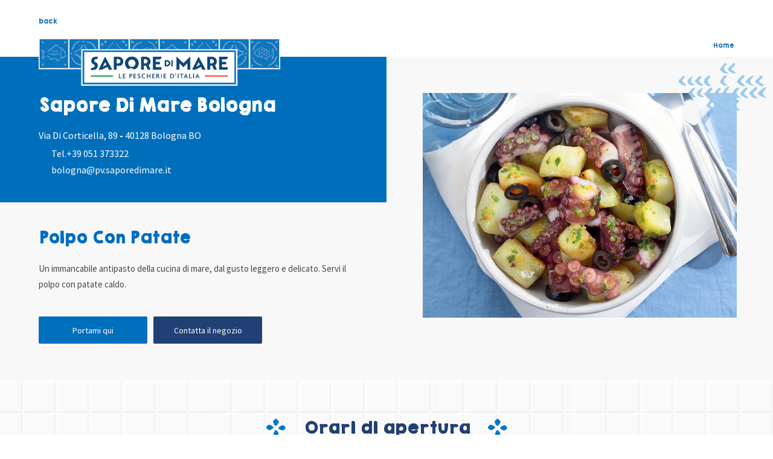

--- FILE ---
content_type: text/html; charset=UTF-8
request_url: https://negozi.saporedimare.it/it/italia/bologna/saporedimare-bologna-008-ProductFinder?p=G:485
body_size: 19783
content:



<!DOCTYPE html>



<html lang="it">
<head>
<script>
  
(function(w,d,s,l,i){w[l]=w[l]||[];w[l].push({'gtm.start':
new Date().getTime(),event:'gtm.js'});var f=d.getElementsByTagName(s)[0],
j=d.createElement(s),dl=l!='dataLayer'?'&l='+l:'';j.async=true;j.src=
'https://www.googletagmanager.com/gtm.js?id='+i+dl;f.parentNode.insertBefore(j,f);
})(window,document,'script','dataLayer','GTM-T925DVF');
<!-- End Google Tag Manager -->


    function sendGa4DL(categoria, azione, etichetta, storeId) {

        window.dataLayer = window.dataLayer || [];
        window.rtEvent = {
            'retailtune_action': azione,
            'retailtune_category': categoria,
            'retailtune_label': etichetta,
            'retailtune_storeId': storeId,
            'event': 'retailtune_tracker'
        };
        dataLayer.push(rtEvent);
    }
  let retailtune_storeId=8 </script>


      <script>
      sendGa4DL( 'CTA', 'View', '008 - Bologna, Via Di Corticella, 89 - promo-prezzi-bassi-and-congelati-^semestre2025 - SL-it', 8);
    </script>
      <script>
      sendGa4DL( 'CTA', 'View', '008 - Bologna, Via Di Corticella, 89 - promo-30%preparati-2025-copy - SL-it', 8);
    </script>
    
<script type="application/ld+json"> 
{"paymentAccepted":"Contanti, Carte di Debito, Carte di Credito, Buoni pasto, Satispay","image":["https://negozi.saporedimare.it/img/logo-saporedimare.jpg"],"address":{"addressCountry":"IT","streetAddress":"Via Di Corticella, 89","@type":"PostalAddress","postalCode":"40128","addressLocality":"Bologna(BO)"},"@type":"GroceryStore","hasMap":"https://maps.google.com/maps?cid=2036799258672238645","OpeningHoursSpecification":[{"dayOfWeek":"Monday","@type":"OpeningHoursSpecification","opens":"09:00","closes":"20:00"},{"dayOfWeek":"Tuesday","@type":"OpeningHoursSpecification","opens":"09:00","closes":"20:00"},{"dayOfWeek":"Wednesday","@type":"OpeningHoursSpecification","opens":"09:00","closes":"20:00"},{"dayOfWeek":"Thursday","@type":"OpeningHoursSpecification","opens":"09:00","closes":"20:00"},{"dayOfWeek":"Friday","@type":"OpeningHoursSpecification","opens":"09:00","closes":"20:00"},{"dayOfWeek":"Saturday","@type":"OpeningHoursSpecification","opens":"09:00","closes":"20:00"},{"dayOfWeek":"Sunday","@type":"OpeningHoursSpecification","opens":"09:00","closes":"13:00"},{"dayOfWeek":"Sunday","@type":"OpeningHoursSpecification","opens":"15:00","closes":"19:30"}],"description":"Sapore di Mare a Bologna. Il migliore pesce di mare per qualità e convenienza. Come appena pescato. Scopri Giorni e Orari di Apertura.","telephone":"+39 051 373322","@context":"https://schema.org","hasOfferCatalog":{"itemListElement":[{"itemOffered":{"@type":"Service","name":"buoni pasto"},"@type":"Offer"},{"itemOffered":{"@type":"Service","name":"satispay"},"@type":"Offer"},{"itemOffered":{"@type":"Service","name":"bancomat e carte di credito"},"@type":"Offer"},{"itemOffered":{"@type":"Service","name":"fidelity card"},"@type":"Offer"},{"itemOffered":{"@type":"Service","name":"spesa a domicilio"},"@type":"Offer"},{"itemOffered":{"@type":"Service","name":"ritiro in negozio"},"@type":"Offer"},{"itemOffered":{"@type":"Service","name":"parcheggio"},"@type":"Offer"}],"@type":"OfferCatalog","name":"Servizi disponibili"},"url":"https://negozi.saporedimare.it/it/italia/bologna/saporedimare-bologna","geo":{"@type":"GeoCoordinates","latitude":"44.5197511","longitude":"11.3485873"},"review":[{"datePublished":"2018-12-22","author":{"@type":"Person","name":"Valeria Cavallari"},"@type":"Review","reviewBody":"Bellissimo negozio! Vi si trova di tutto e di ottima qualità. Menu' per ogni occasione! Prezzi vantaggiosi. Personale disponibile e gentilissimo. Ti aiutano anche con consigli e ricette. Io sono diventata una cliente affezionata! Consumo molto più pesce con gusto anche per il palato e per la dieta! ASSOLUTAMENTE DA PROVARE! Poi diventerete clienti anche Voi. Conveniente carta fedeltà! Il mercoledì sconto del 10 % sulla spesa (tranne pesce in offerta!) per gli over 60. Comunque perseguono la politica degli sconti MOLTO conveniente!","reviewRating":{"bestRating":5,"@type":"Rating","ratingValue":5,"worstRating":1}},{"datePublished":"2019-05-17","author":{"@type":"Person","name":"Sabrina Franciosi"},"@type":"Review","reviewBody":"Ottima qualità prezzo","reviewRating":{"bestRating":5,"@type":"Rating","ratingValue":5,"worstRating":1}},{"datePublished":"2019-05-16","author":{"@type":"Person","name":"Giuseppe Stagni"},"@type":"Review","reviewBody":"Pesce surgelato di ogni tipo e altre lecvornie sempre surgelate","reviewRating":{"bestRating":5,"@type":"Rating","ratingValue":5,"worstRating":1}},{"datePublished":"2019-05-09","author":{"@type":"Person","name":"Gilberto Zingales"},"@type":"Review","reviewBody":"Buoni prodotti surgelati al giusto prezzo. Nelle etichette trovi anche consigli su pietanze conservazione e cottura.","reviewRating":{"bestRating":5,"@type":"Rating","ratingValue":4,"worstRating":1}},{"datePublished":"2019-05-09","author":{"@type":"Person","name":"Sanzio Sala"},"@type":"Review","reviewBody":"Positivo.","reviewRating":{"bestRating":5,"@type":"Rating","ratingValue":5,"worstRating":1}},{"datePublished":"2019-05-06","author":{"@type":"Person","name":"Alessandro Scanavacca"},"@type":"Review","reviewBody":"Ottimo","reviewRating":{"bestRating":5,"@type":"Rating","ratingValue":4,"worstRating":1}},{"datePublished":"2019-04-26","author":{"@type":"Person","name":"lokk1 twoplatersoneconsole"},"@type":"Review","reviewBody":"Meraviglioso, persone molto cordiali","reviewRating":{"bestRating":5,"@type":"Rating","ratingValue":5,"worstRating":1}},{"datePublished":"2019-04-21","author":{"@type":"Person","name":"elena villani"},"@type":"Review","reviewBody":"Prezzi e cibo ottimi","reviewRating":{"bestRating":5,"@type":"Rating","ratingValue":5,"worstRating":1}},{"datePublished":"2019-04-09","author":{"@type":"Person","name":"Luciano Solieri"},"@type":"Review","reviewBody":"Cè tutto il pesce che uno può desiderare e non solo. La pulizia è al massimo livello. I prezzi buoni. La qualità ottima.","reviewRating":{"bestRating":5,"@type":"Rating","ratingValue":5,"worstRating":1}},{"datePublished":"2019-04-05","author":{"@type":"Person","name":"Franco Mammi"},"@type":"Review","reviewBody":"Il meglio del pesce surgelato ottimi prezzi personale competente","reviewRating":{"bestRating":5,"@type":"Rating","ratingValue":5,"worstRating":1}},{"datePublished":"2019-03-30","author":{"@type":"Person","name":"Rita Morri"},"@type":"Review","reviewBody":"Ottimo cortesia e ptofessionalita","reviewRating":{"bestRating":5,"@type":"Rating","ratingValue":5,"worstRating":1}},{"datePublished":"2018-02-05","author":{"@type":"Person","name":"xtdcrit1"},"@type":"Review","reviewBody":"Molta scelta, prodotti ottimi","reviewRating":{"bestRating":5,"@type":"Rating","ratingValue":5,"worstRating":1}},{"datePublished":"2019-03-26","author":{"@type":"Person","name":"Robby Tamburini"},"@type":"Review","reviewBody":"Ottimi prodotti e qualità con prezzi nella norma","reviewRating":{"bestRating":5,"@type":"Rating","ratingValue":5,"worstRating":1}},{"datePublished":"2019-03-23","author":{"@type":"Person","name":"Rocco Gagliardi"},"@type":"Review","reviewBody":"Ottimi prodotti congelati e sfusi,grande varietà","reviewRating":{"bestRating":5,"@type":"Rating","ratingValue":4,"worstRating":1}},{"datePublished":"2019-03-20","author":{"@type":"Person","name":"Arrigo Cevolani"},"@type":"Review","reviewBody":"Ottimi prodotti, spesso ci sono promozioni e sconti il mercoledì sconto 10% per pensionati","reviewRating":{"bestRating":5,"@type":"Rating","ratingValue":5,"worstRating":1}},{"datePublished":"2019-03-15","author":{"@type":"Person","name":"Tom Scaleno"},"@type":"Review","reviewBody":"Ottimo e conveniente","reviewRating":{"bestRating":5,"@type":"Rating","ratingValue":5,"worstRating":1}},{"datePublished":"2019-03-10","author":{"@type":"Person","name":"Maura Scagliarini"},"@type":"Review","reviewBody":"Tante proposte ed offerte,personale gentilissimo e preparato,luogo pulito ed ordinato.","reviewRating":{"bestRating":5,"@type":"Rating","ratingValue":5,"worstRating":1}},{"datePublished":"2019-03-09","author":{"@type":"Person","name":"Pasquale Colio"},"@type":"Review","reviewBody":"Personale competente e disponibile e ce di tutto la qualità e ottima","reviewRating":{"bestRating":5,"@type":"Rating","ratingValue":5,"worstRating":1}},{"datePublished":"2019-03-09","author":{"@type":"Person","name":"Manu Pi"},"@type":"Review","reviewBody":"Pesce congelato di tutti i generi.","reviewRating":{"bestRating":5,"@type":"Rating","ratingValue":5,"worstRating":1}},{"datePublished":"2019-03-09","author":{"@type":"Person","name":"miriam razzante"},"@type":"Review","reviewBody":"Per me è ottimo, sapendo sfruttare le offerte c'è un ottimo rapporto qualità prezzo","reviewRating":{"bestRating":5,"@type":"Rating","ratingValue":5,"worstRating":1}},{"datePublished":"2019-03-06","author":{"@type":"Person","name":"mario de lullo"},"@type":"Review","reviewBody":"Ha di tutto. I prodotti sono di qualità e per i pensionati un ottimo sconto.","reviewRating":{"bestRating":5,"@type":"Rating","ratingValue":5,"worstRating":1}},{"datePublished":"2019-03-02","author":{"@type":"Person","name":"Adrian Justyn"},"@type":"Review","reviewBody":"Magnifico. La più grande varietà di pesce che abbia mai visto in città.","reviewRating":{"bestRating":5,"@type":"Rating","ratingValue":5,"worstRating":1}},{"datePublished":"2019-02-27","author":{"@type":"Person","name":"Alessandro Di Mura"},"@type":"Review","reviewBody":"....è vero a Sapore di Mare il pesce è surgelato, come altresì molte preparazioni fatti da chef interni al negozio con risultati squisiti apprezzabili anche da palati sopraffini. Il pesce surgelato comunque lo si mangia quasi dappertutto: d'estate vado per mare, con pescherecci, si sta via tre giorni circa, se non congelassimo subito ad ogni issata di rete, si arriverebbe in porto con porcheria, merce avariata, una puzza che toglie la voglia di vivere. Ovviamente durante la selezione si pulisce il pesce e lo sistemiamo in vasche di polistirolo e subito in ghiacciaia. Quando arriviamo in porto ci sono i camion già pronti mandati dai grossisti.","reviewRating":{"bestRating":5,"@type":"Rating","ratingValue":5,"worstRating":1}},{"datePublished":"2019-02-26","author":{"@type":"Person","name":"dana simionescu"},"@type":"Review","reviewBody":"A nice place where you can find freezed fish and seafood.","reviewRating":{"bestRating":5,"@type":"Rating","ratingValue":5,"worstRating":1}},{"datePublished":"2019-02-21","author":{"@type":"Person","name":"Cristian Fattori"},"@type":"Review","reviewBody":"pulizia e grande qualità","reviewRating":{"bestRating":5,"@type":"Rating","ratingValue":5,"worstRating":1}},{"datePublished":"2019-02-20","author":{"@type":"Person","name":"Simona Matteuzzi"},"@type":"Review","reviewBody":"Buoni prodotti anche già pronti puoi trovare un po' di tutto non solo pesce","reviewRating":{"bestRating":5,"@type":"Rating","ratingValue":4,"worstRating":1}},{"datePublished":"2019-02-19","author":{"@type":"Person","name":"Chiara Zamboni"},"@type":"Review","reviewBody":"Ottimi prodotti. Prezzi buoni","reviewRating":{"bestRating":5,"@type":"Rating","ratingValue":4,"worstRating":1}},{"datePublished":"2017-01-30","author":{"@type":"Person","name":"Franca Antonia Mariani"},"@type":"Review","reviewBody":"Offerta ricchissima sia di piatti già Cucinati che grezzi. Prezzi buoni","reviewRating":{"bestRating":5,"@type":"Rating","ratingValue":5,"worstRating":1}},{"datePublished":"2019-02-08","author":{"@type":"Person","name":"Massimo Govoni"},"@type":"Review","reviewBody":"Sempre delle ottime promozioni, peccato che le vachette, in alcuni casi, sono piene di ghiaggio","reviewRating":{"bestRating":5,"@type":"Rating","ratingValue":4,"worstRating":1}},{"datePublished":"2019-02-06","author":{"@type":"Person","name":"luigi de francesc"},"@type":"Review","reviewBody":"Ottimo posto, buona qualità.","reviewRating":{"bestRating":5,"@type":"Rating","ratingValue":4,"worstRating":1}},{"datePublished":"2019-02-04","author":{"@type":"Person","name":"federica santolini"},"@type":"Review","reviewBody":"Un pochino costoso...ma vasta scelta di pesce sfuso e davvero molto buono...almeno le cose che per ora ho comprato...","reviewRating":{"bestRating":5,"@type":"Rating","ratingValue":5,"worstRating":1}},{"datePublished":"2019-02-01","author":{"@type":"Person","name":"Cristina Orlandi"},"@type":"Review","reviewBody":"Cibi buonissimi! Facile da trovare e ampio parcheggio, commesse gentilissime!","reviewRating":{"bestRating":5,"@type":"Rating","ratingValue":5,"worstRating":1}},{"datePublished":"2019-01-27","author":{"@type":"Person","name":"Mario Pennisi"},"@type":"Review","reviewBody":"Grande assortimento di pesce, con anche minestre condite che si preparano in 5 minuti.","reviewRating":{"bestRating":5,"@type":"Rating","ratingValue":4,"worstRating":1}},{"datePublished":"2019-01-12","author":{"@type":"Person","name":"Beatrice Pasquali"},"@type":"Review","reviewBody":"Qualita cordialita e ottimi prezzi","reviewRating":{"bestRating":5,"@type":"Rating","ratingValue":4,"worstRating":1}},{"datePublished":"2019-01-13","author":{"@type":"Person","name":"Cinzia Grandi Creazioni -Angeli e Rose"},"@type":"Review","reviewBody":"Infinita varietà di pesce,. Buonissime ricette già pronte .","reviewRating":{"bestRating":5,"@type":"Rating","ratingValue":5,"worstRating":1}},{"datePublished":"2019-01-12","author":{"@type":"Person","name":"Alida Valli"},"@type":"Review","reviewBody":"Una scelta infinita di prodotti","reviewRating":{"bestRating":5,"@type":"Rating","ratingValue":5,"worstRating":1}},{"datePublished":"2019-01-09","author":{"@type":"Person","name":"William Orsi"},"@type":"Review","reviewBody":"Ci vado già da qualche anno e mi trovo sempre molto bene, il personale è sempre gentile, è disponibile nel retro un parcheggio che non è comodissimo ma gratuito.","reviewRating":{"bestRating":5,"@type":"Rating","ratingValue":5,"worstRating":1}},{"datePublished":"2019-01-09","author":{"@type":"Person","name":"moreno genova"},"@type":"Review","reviewBody":"Per chi vuole acquistare pesce è il posto giusto","reviewRating":{"bestRating":5,"@type":"Rating","ratingValue":5,"worstRating":1}},{"datePublished":"2019-01-03","author":{"@type":"Person","name":"Roberto Rubini"},"@type":"Review","reviewBody":"Molto ok","reviewRating":{"bestRating":5,"@type":"Rating","ratingValue":5,"worstRating":1}},{"datePublished":"2018-12-24","author":{"@type":"Person","name":"Dario Pivanti"},"@type":"Review","reviewBody":"Mi è piaciuto molto, tantissimi tipi di pesce, personale molto disponibile.","reviewRating":{"bestRating":5,"@type":"Rating","ratingValue":5,"worstRating":1}},{"datePublished":"2018-12-21","author":{"@type":"Person","name":"Michele Francillotti"},"@type":"Review","reviewBody":"Rispetto a supermercati generalisti, ampiezza di scelta e prezzi sono inconfrontabili","reviewRating":{"bestRating":5,"@type":"Rating","ratingValue":5,"worstRating":1}},{"datePublished":"2018-12-19","author":{"@type":"Person","name":"Giovanni Fabbri"},"@type":"Review","reviewBody":"Ottimi prodotti e chi contesta che il prodotto cala di peso provi anche quelli di marche rinomate e vedrà che calano ancora di più.Servizio ottimo e pulizia eccezionale da provare assolutamente","reviewRating":{"bestRating":5,"@type":"Rating","ratingValue":5,"worstRating":1}},{"datePublished":"2017-01-06","author":{"@type":"Person","name":"Jessica Zito"},"@type":"Review","reviewBody":"Prodotti ottimi e personale gentilissimo","reviewRating":{"bestRating":5,"@type":"Rating","ratingValue":5,"worstRating":1}},{"datePublished":"2018-12-16","author":{"@type":"Person","name":"paolo di netta"},"@type":"Review","reviewBody":"Vasta scelta","reviewRating":{"bestRating":5,"@type":"Rating","ratingValue":5,"worstRating":1}},{"datePublished":"2018-12-14","author":{"@type":"Person","name":"Ona Ou Yang"},"@type":"Review","reviewBody":"免费办会员卡，可享各项优惠。冷冻海产丰富，回家烹饪快捷新鲜。服务态度好，环境好。","reviewRating":{"bestRating":5,"@type":"Rating","ratingValue":5,"worstRating":1}},{"datePublished":"2018-12-13","author":{"@type":"Person","name":"giuseppe brunetti"},"@type":"Review","reviewBody":"Caro ma molto assortito","reviewRating":{"bestRating":5,"@type":"Rating","ratingValue":5,"worstRating":1}},{"datePublished":"2018-12-06","author":{"@type":"Person","name":"Luisa Mazzetti"},"@type":"Review","reviewBody":"Ottimi prodotti","reviewRating":{"bestRating":5,"@type":"Rating","ratingValue":5,"worstRating":1}},{"datePublished":"2017-11-13","author":{"@type":"Person","name":"Antonio Giuliano"},"@type":"Review","reviewBody":"Qualità dei prodotti altissima, personale cordiale e ogni volta una quantità enorme di sconti","reviewRating":{"bestRating":5,"@type":"Rating","ratingValue":5,"worstRating":1}},{"datePublished":"2018-11-07","author":{"@type":"Person","name":"Irene Gallicola"},"@type":"Review","reviewBody":"Il pesce surgelato migliore di Bologna..","reviewRating":{"bestRating":5,"@type":"Rating","ratingValue":4,"worstRating":1}},{"datePublished":"2018-11-22","author":{"@type":"Person","name":"Valentina Francescone"},"@type":"Review","reviewBody":"Vasta varietà di prodotti, personale molto cordiale.","reviewRating":{"bestRating":5,"@type":"Rating","ratingValue":4,"worstRating":1}},{"datePublished":"2018-11-12","author":{"@type":"Person","name":"marilena sottile"},"@type":"Review","reviewBody":"Fantastico...pesce di qualità buonissimo , personale gentile e cordiale. Consiglio a tutti","reviewRating":{"bestRating":5,"@type":"Rating","ratingValue":4,"worstRating":1}},{"datePublished":"2018-08-13","author":{"@type":"Person","name":"Pam pamsaggi"},"@type":"Review","reviewBody":"vasta varietà di pesce, piatti pronti e ottimi!!","reviewRating":{"bestRating":5,"@type":"Rating","ratingValue":5,"worstRating":1}},{"datePublished":"2018-10-17","author":{"@type":"Person","name":"effe esse"},"@type":"Review","reviewBody":"Grande scelta, ottimi prodotti, prezzi non esattamente budget (nella media)","reviewRating":{"bestRating":5,"@type":"Rating","ratingValue":4,"worstRating":1}},{"datePublished":"2018-10-08","author":{"@type":"Person","name":"piero Pinardi"},"@type":"Review","reviewBody":"Ottima fornitura e buoni prezzi","reviewRating":{"bestRating":5,"@type":"Rating","ratingValue":4,"worstRating":1}},{"datePublished":"2018-09-29","author":{"@type":"Person","name":"M.Laura Privitera"},"@type":"Review","reviewBody":"Fornitissimo e sempre con offerte speciali","reviewRating":{"bestRating":5,"@type":"Rating","ratingValue":5,"worstRating":1}},{"datePublished":"2018-09-25","author":{"@type":"Person","name":"Mauro Michetti"},"@type":"Review","reviewBody":"Bellissimo negozio molto ben rifornito vale senz'altro la pena andare a far spesa!","reviewRating":{"bestRating":5,"@type":"Rating","ratingValue":5,"worstRating":1}},{"datePublished":"2018-08-20","author":{"@type":"Person","name":"Gotti Ida"},"@type":"Review","reviewBody":"Mi sono sempre trovata bene qualità e personale","reviewRating":{"bestRating":5,"@type":"Rating","ratingValue":5,"worstRating":1}},{"datePublished":"2018-08-16","author":{"@type":"Person","name":"Luca Lanzarini"},"@type":"Review","reviewBody":"Ottima scelta di prodotti, da provare i preparati per un pranzo a base di pesce veloce e gradevole! Grande cortesia e disponibilità da parte degli addetti.","reviewRating":{"bestRating":5,"@type":"Rating","ratingValue":5,"worstRating":1}},{"datePublished":"2018-08-13","author":{"@type":"Person","name":"Margherita Baldus"},"@type":"Review","reviewBody":"Scegli pesce a piacere velocità ,cortesia.","reviewRating":{"bestRating":5,"@type":"Rating","ratingValue":5,"worstRating":1}},{"datePublished":"2018-07-28","author":{"@type":"Person","name":"Federica Accorsi"},"@type":"Review","reviewBody":"Pesce surgelato di ottima qualità e molto vario. Aperto anche nel festivi","reviewRating":{"bestRating":5,"@type":"Rating","ratingValue":4,"worstRating":1}},{"datePublished":"2018-07-28","author":{"@type":"Person","name":"andrea evangelisti"},"@type":"Review","reviewBody":"Prodotti di qualità","reviewRating":{"bestRating":5,"@type":"Rating","ratingValue":5,"worstRating":1}},{"datePublished":"2018-07-20","author":{"@type":"Person","name":"Miami hair official Funiati"},"@type":"Review","reviewBody":"Ottimo suegelato","reviewRating":{"bestRating":5,"@type":"Rating","ratingValue":5,"worstRating":1}},{"datePublished":"2018-07-18","author":{"@type":"Person","name":"francesca berti"},"@type":"Review","reviewBody":"Molto bene poi Non c è confusione ed è anche aperto la domenica prezzi buoni","reviewRating":{"bestRating":5,"@type":"Rating","ratingValue":4,"worstRating":1}},{"datePublished":"2018-07-17","author":{"@type":"Person","name":"Fedele Di Martino"},"@type":"Review","reviewBody":"Ciao","reviewRating":{"bestRating":5,"@type":"Rating","ratingValue":4,"worstRating":1}},{"datePublished":"2019-06-21","author":{"@type":"Person","name":"cristina orlandi"},"@type":"Review","reviewBody":"Il giudizio rimane ottimo, vi trovo comunque molto bravi, grande scelta e buoni prodotti. Devo dire però che ieri 20 giugno ho avuto uno spiacevole incontro con una commessa troppo invadente, che ha finito per minacciarmi se non accettavo di dividere la spesa in due scontrini come voleva lei, e per ogni argomento (scelta della spesa, su cui non le ho chiesto pareri o resto in monete) mi ha attaccato sermoni infiniti. Sono vostra cliente dal 2012 e non mi è mai successa una cosa del genere. So anche per certo che le vostre selezioni di personale sono molto accurate.\nCerta anche di non aver fatto nulla per provocare lo strambo comportamento di questa persona, mi chiedo da dove derivi la scelta di mettere a contatto con il pubblico un soggetto dall'atteggiamento alquanto bizzarro. Tutto ok per il resto, come sempre.","reviewRating":{"bestRating":5,"@type":"Rating","ratingValue":5,"worstRating":1}},{"datePublished":"2019-07-12","author":{"@type":"Person","name":"Leopldo Leleuso"},"@type":"Review","reviewBody":"Ottimo","reviewRating":{"bestRating":5,"@type":"Rating","ratingValue":4,"worstRating":1}},{"datePublished":"2019-08-01","author":{"@type":"Person","name":"Cetti Barberio"},"@type":"Review","reviewBody":"Ottimo\n\n","reviewRating":{"bestRating":5,"@type":"Rating","ratingValue":5,"worstRating":1}},{"datePublished":"2019-08-03","author":{"@type":"Person","name":"massimo rimondi"},"@type":"Review","reviewBody":"Buona la scelta di surgelati di pesce e ottima la qualità","reviewRating":{"bestRating":5,"@type":"Rating","ratingValue":5,"worstRating":1}},{"datePublished":"2019-08-06","author":{"@type":"Person","name":"Vilma Brizzante"},"@type":"Review","reviewBody":"Tutto buono\n\n","reviewRating":{"bestRating":5,"@type":"Rating","ratingValue":5,"worstRating":1}},{"datePublished":"2019-08-28","author":{"@type":"Person","name":"Antonio Severino"},"@type":"Review","reviewBody":"Prodotti ottimi e cortesia, consigliato.","reviewRating":{"bestRating":5,"@type":"Rating","ratingValue":5,"worstRating":1}},{"datePublished":"2019-08-30","author":{"@type":"Person","name":"Antonio Legato"},"@type":"Review","reviewBody":"Il mio fornitore abituale di pesce surgelato di ottima qualità","reviewRating":{"bestRating":5,"@type":"Rating","ratingValue":4,"worstRating":1}},{"datePublished":"2019-09-05","author":{"@type":"Person","name":"Andrea Cantoni"},"@type":"Review","reviewBody":"Il migliore surgelato che puoi trovare! Te lo rifilano anche nei ristoranti di pesce per fresco....","reviewRating":{"bestRating":5,"@type":"Rating","ratingValue":5,"worstRating":1}},{"datePublished":"2019-09-16","author":{"@type":"Person","name":"Vito Catalano"},"@type":"Review","reviewBody":"Posto utile per chi vuole buon pesce preparato","reviewRating":{"bestRating":5,"@type":"Rating","ratingValue":5,"worstRating":1}},{"datePublished":"2019-09-18","author":{"@type":"Person","name":"Manuela B"},"@type":"Review","reviewBody":"Prezzi un pò altini, ma fa venire voglia di cucinare e mangiare pesce","reviewRating":{"bestRating":5,"@type":"Rating","ratingValue":4,"worstRating":1}},{"datePublished":"2019-09-22","author":{"@type":"Person","name":"Maurizio Ravaldi"},"@type":"Review","reviewBody":"Roba buonissima\n\n","reviewRating":{"bestRating":5,"@type":"Rating","ratingValue":5,"worstRating":1}},{"datePublished":"2019-09-23","author":{"@type":"Person","name":"lorenzo bacilieri"},"@type":"Review","reviewBody":"Ottimo negozio dove andare per acquistare pesce surgelato, Qui trovi una vasta scelta di pesce/crostacei e piatti già pronti. Oltre al pesce trovi anche verdure già tagliata e pronte per la cottura (sempre surgelate).","reviewRating":{"bestRating":5,"@type":"Rating","ratingValue":4,"worstRating":1}},{"datePublished":"2019-10-02","author":{"@type":"Person","name":"Ivana Giovagnoni"},"@type":"Review","reviewBody":"Il migliore negoZio di prodotti congelati e non tipo pasta tonno in scatola sottaceti ecc.Ma soprattutto assortito in maniera eccellente di tutte le qualità di pesce congelato ed impanati vari pronti per cuocere","reviewRating":{"bestRating":5,"@type":"Rating","ratingValue":4,"worstRating":1}},{"datePublished":"2019-10-02","author":{"@type":"Person","name":"Marcella Grimaldi"},"@type":"Review","reviewBody":"Tante buone cose e a buon prezzo!","reviewRating":{"bestRating":5,"@type":"Rating","ratingValue":5,"worstRating":1}},{"datePublished":"2019-10-09","author":{"@type":"Person","name":"Rita Razza"},"@type":"Review","reviewBody":"Personale ottimo tutti gentili prodotti di ottima qualità","reviewRating":{"bestRating":5,"@type":"Rating","ratingValue":5,"worstRating":1}},{"datePublished":"2019-10-09","author":{"@type":"Person","name":"Simonetta Lazzari"},"@type":"Review","reviewBody":"Negozio molto fornito, personale competente, prezzi competitivi","reviewRating":{"bestRating":5,"@type":"Rating","ratingValue":4,"worstRating":1}},{"datePublished":"2019-10-12","author":{"@type":"Person","name":"Yasso Essio"},"@type":"Review","reviewBody":"Nel posto molto fornito con ogni tipo di pesce,personale molto educato e disponibile!","reviewRating":{"bestRating":5,"@type":"Rating","ratingValue":5,"worstRating":1}},{"datePublished":"2019-10-17","author":{"@type":"Person","name":"Stefano Cognata"},"@type":"Review","reviewBody":"Scelta ampia di prodotti, facile da raggiungere e prezzi abbastanza buoni","reviewRating":{"bestRating":5,"@type":"Rating","ratingValue":4,"worstRating":1}},{"datePublished":"2019-10-19","author":{"@type":"Person","name":"Mbacou Ndiaye"},"@type":"Review","reviewBody":"J'adore ya tous les fruits de mer avec tous les prix","reviewRating":{"bestRating":5,"@type":"Rating","ratingValue":4,"worstRating":1}},{"datePublished":"2019-11-02","author":{"@type":"Person","name":"Nicolo' Borghi"},"@type":"Review","reviewBody":"Vasta scelta di preparati e non, prezzi adeguati.","reviewRating":{"bestRating":5,"@type":"Rating","ratingValue":4,"worstRating":1}},{"datePublished":"2019-11-11","author":{"@type":"Person","name":"Dindo !"},"@type":"Review","reviewBody":"Il pesce che ho preso surgelato era ottima qualità, il personale è gentile e disponibile","reviewRating":{"bestRating":5,"@type":"Rating","ratingValue":5,"worstRating":1}},{"datePublished":"2019-11-22","author":{"@type":"Person","name":"Angela Conti"},"@type":"Review","reviewBody":"Grande assortimento di prodotti per ogni gusto qualitativamente buono con prezzi più bassi della media\nTutto ciò per chi sa gestire i prodotti congelati","reviewRating":{"bestRating":5,"@type":"Rating","ratingValue":5,"worstRating":1}},{"datePublished":"2019-12-01","author":{"@type":"Person","name":"Andrea Cuppini"},"@type":"Review","reviewBody":"Alimenti di qualità. Servizio e personale molto buono","reviewRating":{"bestRating":5,"@type":"Rating","ratingValue":5,"worstRating":1}},{"datePublished":"2019-12-09","author":{"@type":"Person","name":"Francesco Duck"},"@type":"Review","reviewBody":"Ho comprato pesce e ad altri prodotti devo dire di ottima qualità. Con la carta fedeltà si possono usufruire di sconti importanti. Il negozio è molto pulito ed il personale pronto ad aiutarti.","reviewRating":{"bestRating":5,"@type":"Rating","ratingValue":5,"worstRating":1}},{"datePublished":"2019-12-16","author":{"@type":"Person","name":"Giuseppe Silvestro"},"@type":"Review","reviewBody":"Buone offerte con la tessera\n\n","reviewRating":{"bestRating":5,"@type":"Rating","ratingValue":4,"worstRating":1}},{"datePublished":"2019-12-16","author":{"@type":"Person","name":"Raffaele Primativo"},"@type":"Review","reviewBody":"Buono. Personale gentile\n\n","reviewRating":{"bestRating":5,"@type":"Rating","ratingValue":4,"worstRating":1}},{"datePublished":"2019-12-26","author":{"@type":"Person","name":"Claudia Sacchetti"},"@type":"Review","reviewBody":"Ottimo\n\n","reviewRating":{"bestRating":5,"@type":"Rating","ratingValue":5,"worstRating":1}},{"datePublished":"2020-01-03","author":{"@type":"Person","name":"Chiara Garigliani"},"@type":"Review","reviewBody":"Tantissimissima scelta di pesce poi ho tanti surgelati verdure piatti pronti. Una sicurezza !","reviewRating":{"bestRating":5,"@type":"Rating","ratingValue":4,"worstRating":1}},{"datePublished":"2020-01-11","author":{"@type":"Person","name":"Gio Mati"},"@type":"Review","reviewBody":"Tutto quello che cerchi surgelato li lo trovi !!!! Fantastico !!!!!","reviewRating":{"bestRating":5,"@type":"Rating","ratingValue":5,"worstRating":1}},{"datePublished":"2020-01-31","author":{"@type":"Person","name":"Pier Luigi Argiolas"},"@type":"Review","reviewBody":"Buona qualità a prezzi giusti, personale sempre sul pezzo","reviewRating":{"bestRating":5,"@type":"Rating","ratingValue":5,"worstRating":1}},{"datePublished":"2020-02-14","author":{"@type":"Person","name":"Yeti Bianco"},"@type":"Review","reviewBody":"Grande varietà di pesce congelato ed ottima qualità.","reviewRating":{"bestRating":5,"@type":"Rating","ratingValue":5,"worstRating":1}},{"datePublished":"2020-02-15","author":{"@type":"Person","name":"Brunella Frascaroli"},"@type":"Review","reviewBody":"Buon cibo comodo da preparare in poco tempo","reviewRating":{"bestRating":5,"@type":"Rating","ratingValue":4,"worstRating":1}},{"datePublished":"2020-02-15","author":{"@type":"Person","name":"Lovely Dream"},"@type":"Review","reviewBody":"Nice people","reviewRating":{"bestRating":5,"@type":"Rating","ratingValue":5,"worstRating":1}},{"datePublished":"2020-02-22","author":{"@type":"Person","name":"rgm049"},"@type":"Review","reviewBody":"Varie tipologie di prodotti di mare surgelati. Buoni i prezzi. Aperto anche la domenica.","reviewRating":{"bestRating":5,"@type":"Rating","ratingValue":5,"worstRating":1}},{"datePublished":"2020-02-22","author":{"@type":"Person","name":"Annamaria Pasquali"},"@type":"Review","reviewBody":"Assortimento vastissimo di prodotti ittici surgelati ed anche altri generi. Per ogni prodotto spiegazioni per la cottura e la conservazione. Da visitare e ....acquistare","reviewRating":{"bestRating":5,"@type":"Rating","ratingValue":5,"worstRating":1}},{"datePublished":"2020-02-29","author":{"@type":"Person","name":"enrico totti"},"@type":"Review","reviewRating":{"bestRating":5,"@type":"Rating","ratingValue":4,"worstRating":1}},{"datePublished":"2020-03-01","author":{"@type":"Person","name":"Barbara Gastaldin"},"@type":"Review","reviewBody":"Ottimo rapporto qualità prezzo e ampia scelta nonché personale disponibile","reviewRating":{"bestRating":5,"@type":"Rating","ratingValue":4,"worstRating":1}},{"datePublished":"2020-03-10","author":{"@type":"Person","name":"Giulia De Dominicis"},"@type":"Review","reviewRating":{"bestRating":5,"@type":"Rating","ratingValue":5,"worstRating":1}},{"datePublished":"2020-03-14","author":{"@type":"Person","name":"Marco La Torella"},"@type":"Review","reviewBody":"Ottimo pesce congelato consiglio di farci un salto","reviewRating":{"bestRating":5,"@type":"Rating","ratingValue":4,"worstRating":1}},{"datePublished":"2020-03-18","author":{"@type":"Person","name":"JJ"},"@type":"Review","reviewBody":"Sempre piacevole: ambiente pulito e luminoso, personale gentile e disponibile.","reviewRating":{"bestRating":5,"@type":"Rating","ratingValue":5,"worstRating":1}},{"datePublished":"2020-05-13","author":{"@type":"Person","name":"moreno monti"},"@type":"Review","reviewBody":"Grande possibilità di pesce congelato e altri prodotti alimentari","reviewRating":{"bestRating":5,"@type":"Rating","ratingValue":5,"worstRating":1}},{"datePublished":"2020-05-23","author":{"@type":"Person","name":"Elisa Puccini"},"@type":"Review","reviewBody":"Tanta scelta, prezzi onesti, alta qualità","reviewRating":{"bestRating":5,"@type":"Rating","ratingValue":5,"worstRating":1}},{"datePublished":"2020-05-28","author":{"@type":"Person","name":"Cristina Testoni"},"@type":"Review","reviewRating":{"bestRating":5,"@type":"Rating","ratingValue":4,"worstRating":1}},{"datePublished":"2020-06-08","author":{"@type":"Person","name":"Norina Vandelli"},"@type":"Review","reviewBody":"Vasto assortimento e ampio parcheggiio","reviewRating":{"bestRating":5,"@type":"Rating","ratingValue":5,"worstRating":1}},{"datePublished":"2020-06-11","author":{"@type":"Person","name":"Katia Naldi"},"@type":"Review","reviewBody":"Ottimi prodotti commesse molto gentili","reviewRating":{"bestRating":5,"@type":"Rating","ratingValue":5,"worstRating":1}},{"datePublished":"2020-06-30","author":{"@type":"Person","name":"Guglielmo Guizzardi"},"@type":"Review","reviewBody":"Scelta vastissima di pesce e piatti pronti surgelati. Tutta roba di qualità e prezzi onesti","reviewRating":{"bestRating":5,"@type":"Rating","ratingValue":5,"worstRating":1}},{"datePublished":"2020-07-04","author":{"@type":"Person","name":"Clair Ramalho"},"@type":"Review","reviewBody":"Un pescheria molto fornita, ampia e pulita.","reviewRating":{"bestRating":5,"@type":"Rating","ratingValue":5,"worstRating":1}},{"datePublished":"2019-08-21","author":{"@type":"Person","name":"Pierluigi Chiatti"},"@type":"Review","reviewRating":{"bestRating":5,"@type":"Rating","ratingValue":4,"worstRating":1}},{"datePublished":"2019-09-04","author":{"@type":"Person","name":"francesco checchi"},"@type":"Review","reviewRating":{"bestRating":5,"@type":"Rating","ratingValue":5,"worstRating":1}},{"datePublished":"2020-04-07","author":{"@type":"Person","name":"Renato Mantovani"},"@type":"Review","reviewRating":{"bestRating":5,"@type":"Rating","ratingValue":5,"worstRating":1}},{"datePublished":"2020-04-03","author":{"@type":"Person","name":"Fabio Franceschi"},"@type":"Review","reviewRating":{"bestRating":5,"@type":"Rating","ratingValue":5,"worstRating":1}},{"datePublished":"2020-03-21","author":{"@type":"Person","name":"Nkezeah Scot Asonganyi Defang"},"@type":"Review","reviewBody":"Various types of fish","reviewRating":{"bestRating":5,"@type":"Rating","ratingValue":4,"worstRating":1}},{"datePublished":"2020-07-17","author":{"@type":"Person","name":"gianfranco casali"},"@type":"Review","reviewBody":"rapporto prezzo-qualità altissimo","reviewRating":{"bestRating":5,"@type":"Rating","ratingValue":5,"worstRating":1}},{"datePublished":"2020-07-31","author":{"@type":"Person","name":"Marco Miglianti"},"@type":"Review","reviewBody":"Una gamma di prodotti molto vasta. Ne ho provato alcuni e sono molto soddisfatto. Il personale è gentile e c'è un ampio parcheggio","reviewRating":{"bestRating":5,"@type":"Rating","ratingValue":5,"worstRating":1}},{"datePublished":"2020-07-31","author":{"@type":"Person","name":"Michele Agostino"},"@type":"Review","reviewBody":"Il top sul congelato","reviewRating":{"bestRating":5,"@type":"Rating","ratingValue":4,"worstRating":1}},{"datePublished":"2020-08-07","author":{"@type":"Person","name":"Maria Rigato"},"@type":"Review","reviewBody":"Un'asdortinento meraviglioso \nChi ci lavora è *encomiabile* \nNon ho mai visto un negozio tenuto meglio di così. ..brilla di luce propria x pulizia ed organizzazione. ...complimenti !!\nOra assaggerei i prodotti che ho acquistato. ..avrei voluto prendere di tutto un po' ....purtroppo non è possibile. ..ma ci tornerò senz'altro....presto. ..prestissimo","reviewRating":{"bestRating":5,"@type":"Rating","ratingValue":5,"worstRating":1}},{"datePublished":"2020-08-23","author":{"@type":"Person","name":"domenico di sabatino"},"@type":"Review","reviewRating":{"bestRating":5,"@type":"Rating","ratingValue":5,"worstRating":1}},{"datePublished":"2020-08-26","author":{"@type":"Person","name":"Laghetti del Rosario Bologna"},"@type":"Review","reviewBody":"Sempre troppo carini","reviewRating":{"bestRating":5,"@type":"Rating","ratingValue":5,"worstRating":1}},{"datePublished":"2020-08-28","author":{"@type":"Person","name":"Stefano Tarozzi"},"@type":"Review","reviewBody":"Il mio negozio preferito per gli acquisti di pesce....e non solo","reviewRating":{"bestRating":5,"@type":"Rating","ratingValue":4,"worstRating":1}},{"datePublished":"2020-09-18","author":{"@type":"Person","name":"Alexander Ruggieri"},"@type":"Review","reviewBody":"Negozio superlativo per qualità e prezzi dei prodotti.\nSi può trovare qualunque prodotto surgelato per fare una meravigliosa mangiata di pesce con contorni di verdure di ogni tipo e pure gelati e dolci.\nComplimenti davvero a tutto il personale.","reviewRating":{"bestRating":5,"@type":"Rating","ratingValue":5,"worstRating":1}},{"datePublished":"2020-09-22","author":{"@type":"Person","name":"Gabriella Mottola"},"@type":"Review","reviewBody":"Negozio ben curato e con grande assortimento\nPrezzi nella media","reviewRating":{"bestRating":5,"@type":"Rating","ratingValue":4,"worstRating":1}},{"datePublished":"2020-09-29","author":{"@type":"Person","name":"morena pedrini"},"@type":"Review","reviewRating":{"bestRating":5,"@type":"Rating","ratingValue":5,"worstRating":1}},{"datePublished":"2020-10-10","author":{"@type":"Person","name":"marco domenichini"},"@type":"Review","reviewBody":"Ottimo compromesso perchè la qualità è nettamente superiore a quella del surgelato da supermarket e il prezzo di poco maggiore...ma andando sulle offerte si abbassa molto. La scelta infinita.","reviewRating":{"bestRating":5,"@type":"Rating","ratingValue":4,"worstRating":1}},{"datePublished":"2020-10-16","author":{"@type":"Person","name":"Orietta Morelli"},"@type":"Review","reviewBody":"Pesce surgelato e non solo tutto di buona qualità. Prezzi non esagerati e con offerte frequenti. Ben organizzato e pulitissimo","reviewRating":{"bestRating":5,"@type":"Rating","ratingValue":4,"worstRating":1}},{"datePublished":"2020-10-22","author":{"@type":"Person","name":"Margherita Rindone"},"@type":"Review","reviewBody":"Ottimi prodotti, l'ho testato più volte e posso dirlo tranquillamente. La cassiera un po'scorbutica, ma a me interessa la qualità dei prodotti. Lo consiglio.","reviewRating":{"bestRating":5,"@type":"Rating","ratingValue":5,"worstRating":1}},{"datePublished":"2020-10-25","author":{"@type":"Person","name":"Lucia Neri"},"@type":"Review","reviewBody":"Sempre un ottima qualità consigliatissimo","reviewRating":{"bestRating":5,"@type":"Rating","ratingValue":5,"worstRating":1}},{"datePublished":"2020-10-26","author":{"@type":"Person","name":"Elisabetta Cacciari"},"@type":"Review","reviewBody":"Molto ben organizzato!","reviewRating":{"bestRating":5,"@type":"Rating","ratingValue":5,"worstRating":1}},{"datePublished":"2020-10-29","author":{"@type":"Person","name":"grazia di lorenzo"},"@type":"Review","reviewRating":{"bestRating":5,"@type":"Rating","ratingValue":5,"worstRating":1}},{"datePublished":"2020-10-30","author":{"@type":"Person","name":"marika marchio"},"@type":"Review","reviewRating":{"bestRating":5,"@type":"Rating","ratingValue":5,"worstRating":1}},{"datePublished":"2020-11-11","author":{"@type":"Person","name":"Andrea Pavanati"},"@type":"Review","reviewBody":"Negozio di pesce rifornitissimo","reviewRating":{"bestRating":5,"@type":"Rating","ratingValue":5,"worstRating":1}},{"datePublished":"2020-11-12","author":{"@type":"Person","name":"DONATELLA PALMIERI"},"@type":"Review","reviewBody":"Ho trovato cortesia e tutti i tipi di pesce un vero luogo dove perdersi tra mille bontà","reviewRating":{"bestRating":5,"@type":"Rating","ratingValue":5,"worstRating":1}},{"datePublished":"2020-11-13","author":{"@type":"Person","name":"saverio ais"},"@type":"Review","reviewRating":{"bestRating":5,"@type":"Rating","ratingValue":5,"worstRating":1}},{"datePublished":"2020-11-19","author":{"@type":"Person","name":"Sauro Gruppioni"},"@type":"Review","reviewBody":"Mi piace perché compri quello che vuoi sì ma ne prendi quanto ti pare perché non è in confezioni; prezzi buoni ripasserò","reviewRating":{"bestRating":5,"@type":"Rating","ratingValue":4,"worstRating":1}},{"datePublished":"2020-12-08","author":{"@type":"Person","name":"Erika Conti"},"@type":"Review","reviewBody":"Negozio molto carino,prodotti ottimi e personale molto gentile, un ringraziamento alla ragazza con i capelli lunghi con gli occhiali mi sembra si chiami Valentina che oggi pomeriggio mi ha dato un ottimo consiglio con una ricetta fantastica.\nTornerò presto!!","reviewRating":{"bestRating":5,"@type":"Rating","ratingValue":5,"worstRating":1}},{"datePublished":"2020-12-09","author":{"@type":"Person","name":"Piero Marozzi"},"@type":"Review","reviewBody":"Ottimo posto pulito e con ottima scelta. Consigliato a tutti.","reviewRating":{"bestRating":5,"@type":"Rating","ratingValue":5,"worstRating":1}},{"datePublished":"2020-12-08","author":{"@type":"Person","name":"Erika Conti"},"@type":"Review","reviewRating":{"bestRating":5,"@type":"Rating","ratingValue":5,"worstRating":1}},{"datePublished":"2020-12-14","author":{"@type":"Person","name":"Chiara Garigliani"},"@type":"Review","reviewRating":{"bestRating":5,"@type":"Rating","ratingValue":4,"worstRating":1}},{"datePublished":"2020-12-14","author":{"@type":"Person","name":"Rosario Finelli"},"@type":"Review","reviewRating":{"bestRating":5,"@type":"Rating","ratingValue":5,"worstRating":1}},{"datePublished":"2020-12-15","author":{"@type":"Person","name":"andrea cioci"},"@type":"Review","reviewRating":{"bestRating":5,"@type":"Rating","ratingValue":5,"worstRating":1}},{"datePublished":"2020-12-23","author":{"@type":"Person","name":"franco tosi"},"@type":"Review","reviewRating":{"bestRating":5,"@type":"Rating","ratingValue":5,"worstRating":1}},{"datePublished":"2020-12-18","author":{"@type":"Person","name":"Tilde Garzillo"},"@type":"Review","reviewRating":{"bestRating":5,"@type":"Rating","ratingValue":5,"worstRating":1}},{"datePublished":"2020-12-20","author":{"@type":"Person","name":"Daniela Vignudelli964"},"@type":"Review","reviewRating":{"bestRating":5,"@type":"Rating","ratingValue":5,"worstRating":1}},{"datePublished":"2020-12-20","author":{"@type":"Person","name":"Agnese Mazzoli"},"@type":"Review","reviewRating":{"bestRating":5,"@type":"Rating","ratingValue":5,"worstRating":1}},{"datePublished":"2020-12-22","author":{"@type":"Person","name":"Stefano Barilani"},"@type":"Review","reviewRating":{"bestRating":5,"@type":"Rating","ratingValue":5,"worstRating":1}},{"datePublished":"2021-06-07","author":{"@type":"Person","name":"W W"},"@type":"Review","reviewRating":{"bestRating":5,"@type":"Rating","ratingValue":5,"worstRating":1}},{"datePublished":"2020-12-29","author":{"@type":"Person","name":"andrea vorraro"},"@type":"Review","reviewRating":{"bestRating":5,"@type":"Rating","ratingValue":5,"worstRating":1}},{"datePublished":"2020-12-31","author":{"@type":"Person","name":"Rosalba Guerrieri"},"@type":"Review","reviewRating":{"bestRating":5,"@type":"Rating","ratingValue":4,"worstRating":1}},{"datePublished":"2021-01-03","author":{"@type":"Person","name":"Fabio Fruci"},"@type":"Review","reviewRating":{"bestRating":5,"@type":"Rating","ratingValue":4,"worstRating":1}},{"datePublished":"2021-01-04","author":{"@type":"Person","name":"Federico Guizzardi"},"@type":"Review","reviewRating":{"bestRating":5,"@type":"Rating","ratingValue":5,"worstRating":1}},{"datePublished":"2021-01-10","author":{"@type":"Person","name":"Katia Cantelli"},"@type":"Review","reviewRating":{"bestRating":5,"@type":"Rating","ratingValue":5,"worstRating":1}},{"datePublished":"2022-05-23","author":{"@type":"Person","name":"Katia Curati"},"@type":"Review","reviewRating":{"bestRating":5,"@type":"Rating","ratingValue":5,"worstRating":1}},{"datePublished":"2021-01-13","author":{"@type":"Person","name":"JEANPASCAL marcacci"},"@type":"Review","reviewRating":{"bestRating":5,"@type":"Rating","ratingValue":4,"worstRating":1}},{"datePublished":"2021-01-18","author":{"@type":"Person","name":"Sector"},"@type":"Review","reviewRating":{"bestRating":5,"@type":"Rating","ratingValue":4,"worstRating":1}},{"datePublished":"2021-01-20","author":{"@type":"Person","name":"Margareta Stoica"},"@type":"Review","reviewBody":"SARDINE","reviewRating":{"bestRating":5,"@type":"Rating","ratingValue":5,"worstRating":1}},{"datePublished":"2021-01-22","author":{"@type":"Person","name":"Rosa Dabrenza"},"@type":"Review","reviewRating":{"bestRating":5,"@type":"Rating","ratingValue":5,"worstRating":1}},{"datePublished":"2021-01-22","author":{"@type":"Person","name":"Christian Tinto"},"@type":"Review","reviewRating":{"bestRating":5,"@type":"Rating","ratingValue":5,"worstRating":1}},{"datePublished":"2021-01-25","author":{"@type":"Person","name":"Tizio Cap"},"@type":"Review","reviewRating":{"bestRating":5,"@type":"Rating","ratingValue":5,"worstRating":1}},{"datePublished":"2021-01-25","author":{"@type":"Person","name":"antonella barattini"},"@type":"Review","reviewRating":{"bestRating":5,"@type":"Rating","ratingValue":5,"worstRating":1}},{"datePublished":"2021-12-02","author":{"@type":"Person","name":"Paola Scattolini"},"@type":"Review","reviewRating":{"bestRating":5,"@type":"Rating","ratingValue":5,"worstRating":1}},{"datePublished":"2021-01-29","author":{"@type":"Person","name":"Luca Pala"},"@type":"Review","reviewBody":"Vasta scelta di pesce, qualità buona, consigliato","reviewRating":{"bestRating":5,"@type":"Rating","ratingValue":4,"worstRating":1}},{"datePublished":"2021-01-30","author":{"@type":"Person","name":"M \u201cMole\u201d C"},"@type":"Review","reviewRating":{"bestRating":5,"@type":"Rating","ratingValue":5,"worstRating":1}},{"datePublished":"2021-02-02","author":{"@type":"Person","name":"Federico 5"},"@type":"Review","reviewRating":{"bestRating":5,"@type":"Rating","ratingValue":5,"worstRating":1}},{"datePublished":"2021-03-21","author":{"@type":"Person","name":"Giovanni de maria"},"@type":"Review","reviewRating":{"bestRating":5,"@type":"Rating","ratingValue":5,"worstRating":1}},{"datePublished":"2021-02-06","author":{"@type":"Person","name":"Stefamo Benini"},"@type":"Review","reviewRating":{"bestRating":5,"@type":"Rating","ratingValue":5,"worstRating":1}},{"datePublished":"2021-03-18","author":{"@type":"Person","name":"G Z (Zuccgi)"},"@type":"Review","reviewRating":{"bestRating":5,"@type":"Rating","ratingValue":5,"worstRating":1}},{"datePublished":"2024-08-18","author":{"@type":"Person","name":"Michele Callaghan"},"@type":"Review","reviewRating":{"bestRating":5,"@type":"Rating","ratingValue":5,"worstRating":1}},{"datePublished":"2021-03-12","author":{"@type":"Person","name":"Fabio Zanotti"},"@type":"Review","reviewRating":{"bestRating":5,"@type":"Rating","ratingValue":4,"worstRating":1}},{"datePublished":"2024-02-21","author":{"@type":"Person","name":"Antonella Scandale"},"@type":"Review","reviewRating":{"bestRating":5,"@type":"Rating","ratingValue":4,"worstRating":1}},{"datePublished":"2021-03-20","author":{"@type":"Person","name":"Felice Forino"},"@type":"Review","reviewRating":{"bestRating":5,"@type":"Rating","ratingValue":4,"worstRating":1}},{"datePublished":"2021-03-24","author":{"@type":"Person","name":"Annalisa Montanari"},"@type":"Review","reviewRating":{"bestRating":5,"@type":"Rating","ratingValue":5,"worstRating":1}},{"datePublished":"2022-02-09","author":{"@type":"Person","name":"Gino"},"@type":"Review","reviewRating":{"bestRating":5,"@type":"Rating","ratingValue":5,"worstRating":1}},{"datePublished":"2021-04-03","author":{"@type":"Person","name":"Carlo Pascale"},"@type":"Review","reviewRating":{"bestRating":5,"@type":"Rating","ratingValue":4,"worstRating":1}},{"datePublished":"2021-04-13","author":{"@type":"Person","name":"Romano Tosi"},"@type":"Review","reviewRating":{"bestRating":5,"@type":"Rating","ratingValue":4,"worstRating":1}},{"datePublished":"2021-04-15","author":{"@type":"Person","name":"Roberto Di Costanzo"},"@type":"Review","reviewRating":{"bestRating":5,"@type":"Rating","ratingValue":5,"worstRating":1}},{"datePublished":"2021-04-16","author":{"@type":"Person","name":"Claudio Martignano"},"@type":"Review","reviewRating":{"bestRating":5,"@type":"Rating","ratingValue":4,"worstRating":1}},{"datePublished":"2021-04-28","author":{"@type":"Person","name":"Andrea Porchianello"},"@type":"Review","reviewRating":{"bestRating":5,"@type":"Rating","ratingValue":5,"worstRating":1}},{"datePublished":"2021-05-09","author":{"@type":"Person","name":"davide fogli"},"@type":"Review","reviewRating":{"bestRating":5,"@type":"Rating","ratingValue":4,"worstRating":1}},{"datePublished":"2021-05-09","author":{"@type":"Person","name":"Carlo Orzeszko"},"@type":"Review","reviewRating":{"bestRating":5,"@type":"Rating","ratingValue":5,"worstRating":1}},{"datePublished":"2021-05-11","author":{"@type":"Person","name":"Mauro Tolomelli"},"@type":"Review","reviewRating":{"bestRating":5,"@type":"Rating","ratingValue":4,"worstRating":1}},{"datePublished":"2021-05-13","author":{"@type":"Person","name":"Giuliano Marani"},"@type":"Review","reviewRating":{"bestRating":5,"@type":"Rating","ratingValue":5,"worstRating":1}},{"datePublished":"2023-10-04","author":{"@type":"Person","name":"A. B."},"@type":"Review","reviewRating":{"bestRating":5,"@type":"Rating","ratingValue":5,"worstRating":1}},{"datePublished":"2021-06-17","author":{"@type":"Person","name":"ubaldo cucurachi"},"@type":"Review","reviewRating":{"bestRating":5,"@type":"Rating","ratingValue":4,"worstRating":1}},{"datePublished":"2021-06-19","author":{"@type":"Person","name":"Baldassarre Morello"},"@type":"Review","reviewRating":{"bestRating":5,"@type":"Rating","ratingValue":5,"worstRating":1}},{"datePublished":"2021-07-17","author":{"@type":"Person","name":"Angelo Greco"},"@type":"Review","reviewRating":{"bestRating":5,"@type":"Rating","ratingValue":4,"worstRating":1}},{"datePublished":"2021-07-17","author":{"@type":"Person","name":"Roberta Antilli"},"@type":"Review","reviewRating":{"bestRating":5,"@type":"Rating","ratingValue":5,"worstRating":1}},{"datePublished":"2021-07-20","author":{"@type":"Person","name":"V. Augusto Valentini"},"@type":"Review","reviewRating":{"bestRating":5,"@type":"Rating","ratingValue":5,"worstRating":1}},{"datePublished":"2021-07-22","author":{"@type":"Person","name":"Valerio Massimo Pastore Alinante"},"@type":"Review","reviewRating":{"bestRating":5,"@type":"Rating","ratingValue":5,"worstRating":1}},{"datePublished":"2021-07-26","author":{"@type":"Person","name":"Luca Scarabelli"},"@type":"Review","reviewRating":{"bestRating":5,"@type":"Rating","ratingValue":4,"worstRating":1}},{"datePublished":"2021-08-11","author":{"@type":"Person","name":"Osvaldo Ciriolo"},"@type":"Review","reviewRating":{"bestRating":5,"@type":"Rating","ratingValue":5,"worstRating":1}},{"datePublished":"2021-08-13","author":{"@type":"Person","name":"Nicoletta Bissoli"},"@type":"Review","reviewRating":{"bestRating":5,"@type":"Rating","ratingValue":5,"worstRating":1}},{"datePublished":"2021-08-19","author":{"@type":"Person","name":"Toscano Matto"},"@type":"Review","reviewRating":{"bestRating":5,"@type":"Rating","ratingValue":5,"worstRating":1}},{"datePublished":"2021-08-30","author":{"@type":"Person","name":"Antonio Buzzi"},"@type":"Review","reviewRating":{"bestRating":5,"@type":"Rating","ratingValue":5,"worstRating":1}},{"datePublished":"2021-09-01","author":{"@type":"Person","name":"Cristina Mosca fly"},"@type":"Review","reviewRating":{"bestRating":5,"@type":"Rating","ratingValue":4,"worstRating":1}},{"datePublished":"2021-09-05","author":{"@type":"Person","name":"Serena Pó"},"@type":"Review","reviewRating":{"bestRating":5,"@type":"Rating","ratingValue":5,"worstRating":1}},{"datePublished":"2021-09-08","author":{"@type":"Person","name":"Wilson Sacchetti"},"@type":"Review","reviewRating":{"bestRating":5,"@type":"Rating","ratingValue":5,"worstRating":1}},{"datePublished":"2021-10-03","author":{"@type":"Person","name":"Massimo Modelli"},"@type":"Review","reviewRating":{"bestRating":5,"@type":"Rating","ratingValue":5,"worstRating":1}},{"datePublished":"2021-10-15","author":{"@type":"Person","name":"Alessandra Lanzi"},"@type":"Review","reviewRating":{"bestRating":5,"@type":"Rating","ratingValue":5,"worstRating":1}},{"datePublished":"2021-10-20","author":{"@type":"Person","name":"Peppo Power"},"@type":"Review","reviewRating":{"bestRating":5,"@type":"Rating","ratingValue":4,"worstRating":1}},{"datePublished":"2021-11-06","author":{"@type":"Person","name":"pietro morace"},"@type":"Review","reviewRating":{"bestRating":5,"@type":"Rating","ratingValue":5,"worstRating":1}},{"datePublished":"2021-11-06","author":{"@type":"Person","name":"Giovanni Santandrea"},"@type":"Review","reviewRating":{"bestRating":5,"@type":"Rating","ratingValue":5,"worstRating":1}},{"datePublished":"2023-04-29","author":{"@type":"Person","name":"Ivan Guzzinati"},"@type":"Review","reviewRating":{"bestRating":5,"@type":"Rating","ratingValue":5,"worstRating":1}},{"datePublished":"2021-11-29","author":{"@type":"Person","name":"Irene Trapanese"},"@type":"Review","reviewRating":{"bestRating":5,"@type":"Rating","ratingValue":5,"worstRating":1}},{"datePublished":"2021-11-30","author":{"@type":"Person","name":"GIUSEPPE SEPE"},"@type":"Review","reviewRating":{"bestRating":5,"@type":"Rating","ratingValue":5,"worstRating":1}},{"datePublished":"2021-12-07","author":{"@type":"Person","name":"rossella alvisi"},"@type":"Review","reviewRating":{"bestRating":5,"@type":"Rating","ratingValue":4,"worstRating":1}},{"datePublished":"2021-12-08","author":{"@type":"Person","name":"Ilya Poliveev"},"@type":"Review","reviewRating":{"bestRating":5,"@type":"Rating","ratingValue":4,"worstRating":1}},{"datePublished":"2021-12-11","author":{"@type":"Person","name":"stefy Paci"},"@type":"Review","reviewRating":{"bestRating":5,"@type":"Rating","ratingValue":4,"worstRating":1}},{"datePublished":"2021-12-22","author":{"@type":"Person","name":"Marzia Giorgi"},"@type":"Review","reviewRating":{"bestRating":5,"@type":"Rating","ratingValue":5,"worstRating":1}},{"datePublished":"2022-10-01","author":{"@type":"Person","name":"Maria Teresa Martin"},"@type":"Review","reviewRating":{"bestRating":5,"@type":"Rating","ratingValue":4,"worstRating":1}},{"datePublished":"2024-04-05","author":{"@type":"Person","name":"Paolo Bortolozzo"},"@type":"Review","reviewRating":{"bestRating":5,"@type":"Rating","ratingValue":5,"worstRating":1}},{"datePublished":"2022-01-18","author":{"@type":"Person","name":"Paolo Predazzer"},"@type":"Review","reviewBody":"Qui trovi di tutto di più, pesce, carne verdure e primi piatti ecc. Mi piace molto, raccomandato sicuramente\n\n","reviewRating":{"bestRating":5,"@type":"Rating","ratingValue":5,"worstRating":1}},{"datePublished":"2022-01-22","author":{"@type":"Person","name":"maria rosa cuzzani"},"@type":"Review","reviewRating":{"bestRating":5,"@type":"Rating","ratingValue":5,"worstRating":1}},{"datePublished":"2022-01-28","author":{"@type":"Person","name":"giuseppina voria"},"@type":"Review","reviewRating":{"bestRating":5,"@type":"Rating","ratingValue":5,"worstRating":1}},{"datePublished":"2022-01-29","author":{"@type":"Person","name":"Giovanni Calicchio"},"@type":"Review","reviewRating":{"bestRating":5,"@type":"Rating","ratingValue":5,"worstRating":1}},{"datePublished":"2022-02-02","author":{"@type":"Person","name":"Lorenz piretti"},"@type":"Review","reviewRating":{"bestRating":5,"@type":"Rating","ratingValue":5,"worstRating":1}},{"datePublished":"2022-02-22","author":{"@type":"Person","name":"Rovena Mezzetti"},"@type":"Review","reviewRating":{"bestRating":5,"@type":"Rating","ratingValue":5,"worstRating":1}},{"datePublished":"2024-10-02","author":{"@type":"Person","name":"Milena Ganzerla"},"@type":"Review","reviewRating":{"bestRating":5,"@type":"Rating","ratingValue":5,"worstRating":1}},{"datePublished":"2022-02-24","author":{"@type":"Person","name":"Patrizia Zanni"},"@type":"Review","reviewRating":{"bestRating":5,"@type":"Rating","ratingValue":5,"worstRating":1}},{"datePublished":"2022-02-24","author":{"@type":"Person","name":"Moreno Poli"},"@type":"Review","reviewRating":{"bestRating":5,"@type":"Rating","ratingValue":4,"worstRating":1}},{"datePublished":"2022-02-26","author":{"@type":"Person","name":"Andreas Tiralongo"},"@type":"Review","reviewRating":{"bestRating":5,"@type":"Rating","ratingValue":5,"worstRating":1}},{"datePublished":"2022-02-27","author":{"@type":"Person","name":"mirco reggio"},"@type":"Review","reviewRating":{"bestRating":5,"@type":"Rating","ratingValue":5,"worstRating":1}},{"datePublished":"2022-03-03","author":{"@type":"Person","name":"Micaela Cardelli"},"@type":"Review","reviewRating":{"bestRating":5,"@type":"Rating","ratingValue":4,"worstRating":1}},{"datePublished":"2022-03-05","author":{"@type":"Person","name":"Stefania Lipparini"},"@type":"Review","reviewRating":{"bestRating":5,"@type":"Rating","ratingValue":5,"worstRating":1}},{"datePublished":"2022-03-14","author":{"@type":"Person","name":"Anna Nanni"},"@type":"Review","reviewRating":{"bestRating":5,"@type":"Rating","ratingValue":5,"worstRating":1}},{"datePublished":"2022-03-17","author":{"@type":"Person","name":"Andrea Marchioni"},"@type":"Review","reviewBody":"Assortimento vastissimo di surgelati ottimi e gustosissimi  di ogni genere\n\n","reviewRating":{"bestRating":5,"@type":"Rating","ratingValue":5,"worstRating":1}},{"datePublished":"2022-04-01","author":{"@type":"Person","name":"Anna Stanhome"},"@type":"Review","reviewRating":{"bestRating":5,"@type":"Rating","ratingValue":5,"worstRating":1}},{"datePublished":"2025-11-30","author":{"@type":"Person","name":"Sea lini"},"@type":"Review","reviewRating":{"bestRating":5,"@type":"Rating","ratingValue":5,"worstRating":1}},{"datePublished":"2022-04-10","author":{"@type":"Person","name":"Luigi Di Marco"},"@type":"Review","reviewRating":{"bestRating":5,"@type":"Rating","ratingValue":5,"worstRating":1}},{"datePublished":"2022-04-13","author":{"@type":"Person","name":"fabri"},"@type":"Review","reviewRating":{"bestRating":5,"@type":"Rating","ratingValue":5,"worstRating":1}},{"datePublished":"2022-05-07","author":{"@type":"Person","name":"Maurizio Campisi"},"@type":"Review","reviewRating":{"bestRating":5,"@type":"Rating","ratingValue":5,"worstRating":1}},{"datePublished":"2022-05-14","author":{"@type":"Person","name":"Paolo Gherardi"},"@type":"Review","reviewRating":{"bestRating":5,"@type":"Rating","ratingValue":4,"worstRating":1}},{"datePublished":"2022-05-29","author":{"@type":"Person","name":"Tiziana Vandelli"},"@type":"Review","reviewRating":{"bestRating":5,"@type":"Rating","ratingValue":4,"worstRating":1}},{"datePublished":"2022-06-06","author":{"@type":"Person","name":"Andrea Bugo"},"@type":"Review","reviewRating":{"bestRating":5,"@type":"Rating","ratingValue":5,"worstRating":1}},{"datePublished":"2022-06-21","author":{"@type":"Person","name":"Marinella Tolu"},"@type":"Review","reviewRating":{"bestRating":5,"@type":"Rating","ratingValue":5,"worstRating":1}},{"datePublished":"2022-07-06","author":{"@type":"Person","name":"Sandra Zanarini"},"@type":"Review","reviewRating":{"bestRating":5,"@type":"Rating","ratingValue":4,"worstRating":1}},{"datePublished":"2022-07-24","author":{"@type":"Person","name":"Fabrizio Vanelli"},"@type":"Review","reviewRating":{"bestRating":5,"@type":"Rating","ratingValue":5,"worstRating":1}},{"datePublished":"2022-08-02","author":{"@type":"Person","name":"Giuseppe De Stavola"},"@type":"Review","reviewRating":{"bestRating":5,"@type":"Rating","ratingValue":5,"worstRating":1}},{"datePublished":"2022-08-09","author":{"@type":"Person","name":"massimo losavio"},"@type":"Review","reviewRating":{"bestRating":5,"@type":"Rating","ratingValue":4,"worstRating":1}},{"datePublished":"2022-08-12","author":{"@type":"Person","name":"Mauro Tugnoli"},"@type":"Review","reviewRating":{"bestRating":5,"@type":"Rating","ratingValue":4,"worstRating":1}},{"datePublished":"2022-09-05","author":{"@type":"Person","name":"Andrea Orlandi"},"@type":"Review","reviewRating":{"bestRating":5,"@type":"Rating","ratingValue":5,"worstRating":1}},{"datePublished":"2022-09-23","author":{"@type":"Person","name":"odoardo leoni"},"@type":"Review","reviewRating":{"bestRating":5,"@type":"Rating","ratingValue":5,"worstRating":1}},{"datePublished":"2023-05-31","author":{"@type":"Person","name":"Marco Malossi"},"@type":"Review","reviewRating":{"bestRating":5,"@type":"Rating","ratingValue":5,"worstRating":1}},{"datePublished":"2022-10-04","author":{"@type":"Person","name":"Marco Mantovani"},"@type":"Review","reviewRating":{"bestRating":5,"@type":"Rating","ratingValue":4,"worstRating":1}},{"datePublished":"2022-10-23","author":{"@type":"Person","name":"Maria Santa Leone"},"@type":"Review","reviewRating":{"bestRating":5,"@type":"Rating","ratingValue":4,"worstRating":1}},{"datePublished":"2022-10-27","author":{"@type":"Person","name":"Nico"},"@type":"Review","reviewRating":{"bestRating":5,"@type":"Rating","ratingValue":4,"worstRating":1}},{"datePublished":"2022-11-16","author":{"@type":"Person","name":"Mattia Cenacchi"},"@type":"Review","reviewRating":{"bestRating":5,"@type":"Rating","ratingValue":5,"worstRating":1}},{"datePublished":"2022-12-01","author":{"@type":"Person","name":"Francesco Caforio"},"@type":"Review","reviewRating":{"bestRating":5,"@type":"Rating","ratingValue":5,"worstRating":1}},{"datePublished":"2022-12-01","author":{"@type":"Person","name":"Barbara Tubertini"},"@type":"Review","reviewRating":{"bestRating":5,"@type":"Rating","ratingValue":5,"worstRating":1}},{"datePublished":"2022-12-02","author":{"@type":"Person","name":"gianluigi cini"},"@type":"Review","reviewRating":{"bestRating":5,"@type":"Rating","ratingValue":5,"worstRating":1}},{"datePublished":"2022-12-05","author":{"@type":"Person","name":"Gennaro Torre"},"@type":"Review","reviewRating":{"bestRating":5,"@type":"Rating","ratingValue":4,"worstRating":1}},{"datePublished":"2022-12-18","author":{"@type":"Person","name":"Piero Sollecito"},"@type":"Review","reviewRating":{"bestRating":5,"@type":"Rating","ratingValue":5,"worstRating":1}},{"datePublished":"2025-09-30","author":{"@type":"Person","name":"Marco Miglianti"},"@type":"Review","reviewRating":{"bestRating":5,"@type":"Rating","ratingValue":5,"worstRating":1}},{"datePublished":"2022-12-27","author":{"@type":"Person","name":"Marianna Bahnaru"},"@type":"Review","reviewRating":{"bestRating":5,"@type":"Rating","ratingValue":5,"worstRating":1}},{"datePublished":"2022-12-28","author":{"@type":"Person","name":"Monica Cracchi"},"@type":"Review","reviewRating":{"bestRating":5,"@type":"Rating","ratingValue":5,"worstRating":1}},{"datePublished":"2024-01-22","author":{"@type":"Person","name":"Federica Accorsi"},"@type":"Review","reviewRating":{"bestRating":5,"@type":"Rating","ratingValue":4,"worstRating":1}},{"datePublished":"2023-01-07","author":{"@type":"Person","name":"Pasquale Toscano"},"@type":"Review","reviewRating":{"bestRating":5,"@type":"Rating","ratingValue":5,"worstRating":1}},{"datePublished":"2023-01-10","author":{"@type":"Person","name":"Luca Polidori"},"@type":"Review","reviewRating":{"bestRating":5,"@type":"Rating","ratingValue":4,"worstRating":1}},{"datePublished":"2023-01-19","author":{"@type":"Person","name":"nedo ludi"},"@type":"Review","reviewRating":{"bestRating":5,"@type":"Rating","ratingValue":5,"worstRating":1}},{"datePublished":"2023-01-20","author":{"@type":"Person","name":"cristina cremonini"},"@type":"Review","reviewRating":{"bestRating":5,"@type":"Rating","ratingValue":5,"worstRating":1}},{"datePublished":"2023-01-20","author":{"@type":"Person","name":"cle montresor"},"@type":"Review","reviewRating":{"bestRating":5,"@type":"Rating","ratingValue":5,"worstRating":1}},{"datePublished":"2023-01-23","author":{"@type":"Person","name":"Sandra Bucci"},"@type":"Review","reviewRating":{"bestRating":5,"@type":"Rating","ratingValue":5,"worstRating":1}},{"datePublished":"2023-10-12","author":{"@type":"Person","name":"Massimo Obici"},"@type":"Review","reviewRating":{"bestRating":5,"@type":"Rating","ratingValue":5,"worstRating":1}},{"datePublished":"2023-02-17","author":{"@type":"Person","name":"Leonard Scacchetti"},"@type":"Review","reviewRating":{"bestRating":5,"@type":"Rating","ratingValue":5,"worstRating":1}},{"datePublished":"2023-02-25","author":{"@type":"Person","name":"Paolo Bergami"},"@type":"Review","reviewRating":{"bestRating":5,"@type":"Rating","ratingValue":5,"worstRating":1}},{"datePublished":"2023-03-14","author":{"@type":"Person","name":"Fulvio Pensa"},"@type":"Review","reviewRating":{"bestRating":5,"@type":"Rating","ratingValue":4,"worstRating":1}},{"datePublished":"2023-04-03","author":{"@type":"Person","name":"Pasquale Fallacara"},"@type":"Review","reviewRating":{"bestRating":5,"@type":"Rating","ratingValue":5,"worstRating":1}},{"datePublished":"2023-04-07","author":{"@type":"Person","name":"Monica Deporti"},"@type":"Review","reviewRating":{"bestRating":5,"@type":"Rating","ratingValue":5,"worstRating":1}},{"datePublished":"2023-04-11","author":{"@type":"Person","name":"Oscar Vilchez"},"@type":"Review","reviewRating":{"bestRating":5,"@type":"Rating","ratingValue":5,"worstRating":1}},{"datePublished":"2023-04-20","author":{"@type":"Person","name":"Armasda Thrillseeka"},"@type":"Review","reviewRating":{"bestRating":5,"@type":"Rating","ratingValue":4,"worstRating":1}},{"datePublished":"2023-04-27","author":{"@type":"Person","name":"Marco Zanolli"},"@type":"Review","reviewRating":{"bestRating":5,"@type":"Rating","ratingValue":4,"worstRating":1}},{"datePublished":"2023-04-28","author":{"@type":"Person","name":"Giuseppe Cap"},"@type":"Review","reviewRating":{"bestRating":5,"@type":"Rating","ratingValue":4,"worstRating":1}},{"datePublished":"2023-05-20","author":{"@type":"Person","name":"Ruslan Baida"},"@type":"Review","reviewRating":{"bestRating":5,"@type":"Rating","ratingValue":5,"worstRating":1}},{"datePublished":"2023-06-19","author":{"@type":"Person","name":"elisa rossi"},"@type":"Review","reviewRating":{"bestRating":5,"@type":"Rating","ratingValue":5,"worstRating":1}},{"datePublished":"2023-06-23","author":{"@type":"Person","name":"Giorgio Grassi"},"@type":"Review","reviewRating":{"bestRating":5,"@type":"Rating","ratingValue":4,"worstRating":1}},{"datePublished":"2025-12-05","author":{"@type":"Person","name":"Milena Castaldelli"},"@type":"Review","reviewRating":{"bestRating":5,"@type":"Rating","ratingValue":4,"worstRating":1}},{"datePublished":"2023-07-01","author":{"@type":"Person","name":"Gianluca Spada"},"@type":"Review","reviewRating":{"bestRating":5,"@type":"Rating","ratingValue":5,"worstRating":1}},{"datePublished":"2023-07-08","author":{"@type":"Person","name":"Vittoria Cetroni"},"@type":"Review","reviewRating":{"bestRating":5,"@type":"Rating","ratingValue":5,"worstRating":1}},{"datePublished":"2023-07-09","author":{"@type":"Person","name":"OMAR CRESCIONE"},"@type":"Review","reviewRating":{"bestRating":5,"@type":"Rating","ratingValue":4,"worstRating":1}},{"datePublished":"2023-08-02","author":{"@type":"Person","name":"stecca61"},"@type":"Review","reviewRating":{"bestRating":5,"@type":"Rating","ratingValue":5,"worstRating":1}},{"datePublished":"2023-08-13","author":{"@type":"Person","name":"Nadia Farinaro"},"@type":"Review","reviewRating":{"bestRating":5,"@type":"Rating","ratingValue":5,"worstRating":1}},{"datePublished":"2023-08-19","author":{"@type":"Person","name":"Maurizia Landuzzi"},"@type":"Review","reviewRating":{"bestRating":5,"@type":"Rating","ratingValue":4,"worstRating":1}},{"datePublished":"2023-08-26","author":{"@type":"Person","name":"Adriano Bortolotti"},"@type":"Review","reviewRating":{"bestRating":5,"@type":"Rating","ratingValue":5,"worstRating":1}},{"datePublished":"2023-09-09","author":{"@type":"Person","name":"Giulio"},"@type":"Review","reviewRating":{"bestRating":5,"@type":"Rating","ratingValue":4,"worstRating":1}},{"datePublished":"2023-09-24","author":{"@type":"Person","name":"Benedetta Rimondini"},"@type":"Review","reviewRating":{"bestRating":5,"@type":"Rating","ratingValue":5,"worstRating":1}},{"datePublished":"2023-09-26","author":{"@type":"Person","name":"Elisabetta Cavalli"},"@type":"Review","reviewRating":{"bestRating":5,"@type":"Rating","ratingValue":4,"worstRating":1}},{"datePublished":"2023-10-02","author":{"@type":"Person","name":"Ondina Segura"},"@type":"Review","reviewRating":{"bestRating":5,"@type":"Rating","ratingValue":5,"worstRating":1}},{"datePublished":"2023-10-21","author":{"@type":"Person","name":"Laura De Liso"},"@type":"Review","reviewRating":{"bestRating":5,"@type":"Rating","ratingValue":5,"worstRating":1}},{"datePublished":"2023-11-04","author":{"@type":"Person","name":"piero Pinardi"},"@type":"Review","reviewRating":{"bestRating":5,"@type":"Rating","ratingValue":4,"worstRating":1}},{"datePublished":"2023-12-18","author":{"@type":"Person","name":"Mauro Sabattini"},"@type":"Review","reviewRating":{"bestRating":5,"@type":"Rating","ratingValue":5,"worstRating":1}},{"datePublished":"2023-12-19","author":{"@type":"Person","name":"Umberto Melloni"},"@type":"Review","reviewRating":{"bestRating":5,"@type":"Rating","ratingValue":5,"worstRating":1}},{"datePublished":"2023-12-21","author":{"@type":"Person","name":"Giorgio Capponi"},"@type":"Review","reviewRating":{"bestRating":5,"@type":"Rating","ratingValue":5,"worstRating":1}},{"datePublished":"2016-03-29","author":{"@type":"Person","name":"Washington Irving"},"@type":"Review","reviewRating":{"bestRating":5,"@type":"Rating","ratingValue":5,"worstRating":1}},{"datePublished":"2016-04-30","author":{"@type":"Person","name":"moreno B"},"@type":"Review","reviewRating":{"bestRating":5,"@type":"Rating","ratingValue":4,"worstRating":1}},{"datePublished":"2016-07-05","author":{"@type":"Person","name":"Oscar Missaglia"},"@type":"Review","reviewRating":{"bestRating":5,"@type":"Rating","ratingValue":5,"worstRating":1}},{"datePublished":"2016-11-10","author":{"@type":"Person","name":"Ivan Tedeschi"},"@type":"Review","reviewRating":{"bestRating":5,"@type":"Rating","ratingValue":4,"worstRating":1}},{"datePublished":"2016-12-15","author":{"@type":"Person","name":"cristiano fontana"},"@type":"Review","reviewRating":{"bestRating":5,"@type":"Rating","ratingValue":5,"worstRating":1}},{"datePublished":"2016-12-19","author":{"@type":"Person","name":"Natalia Franchini"},"@type":"Review","reviewRating":{"bestRating":5,"@type":"Rating","ratingValue":5,"worstRating":1}},{"datePublished":"2016-12-19","author":{"@type":"Person","name":"F. 2"},"@type":"Review","reviewRating":{"bestRating":5,"@type":"Rating","ratingValue":5,"worstRating":1}},{"datePublished":"2017-01-01","author":{"@type":"Person","name":"Giuseppe Cipolla"},"@type":"Review","reviewRating":{"bestRating":5,"@type":"Rating","ratingValue":5,"worstRating":1}},{"datePublished":"2017-01-24","author":{"@type":"Person","name":"Roberto Bella"},"@type":"Review","reviewRating":{"bestRating":5,"@type":"Rating","ratingValue":5,"worstRating":1}},{"datePublished":"2017-02-02","author":{"@type":"Person","name":"Antonio Arca"},"@type":"Review","reviewRating":{"bestRating":5,"@type":"Rating","ratingValue":5,"worstRating":1}},{"datePublished":"2017-02-04","author":{"@type":"Person","name":"Roberto Vignali"},"@type":"Review","reviewRating":{"bestRating":5,"@type":"Rating","ratingValue":4,"worstRating":1}},{"datePublished":"2017-02-09","author":{"@type":"Person","name":"Ilaria Frigerio"},"@type":"Review","reviewRating":{"bestRating":5,"@type":"Rating","ratingValue":5,"worstRating":1}},{"datePublished":"2017-02-16","author":{"@type":"Person","name":"Александр «IDriwe» Пяста"},"@type":"Review","reviewRating":{"bestRating":5,"@type":"Rating","ratingValue":5,"worstRating":1}},{"datePublished":"2017-02-19","author":{"@type":"Person","name":"Armando Maugeri"},"@type":"Review","reviewRating":{"bestRating":5,"@type":"Rating","ratingValue":5,"worstRating":1}},{"datePublished":"2017-03-04","author":{"@type":"Person","name":"Dario Calvanese"},"@type":"Review","reviewRating":{"bestRating":5,"@type":"Rating","ratingValue":5,"worstRating":1}},{"datePublished":"2017-03-05","author":{"@type":"Person","name":"Alessandra \u201cAleBo\u201d Bocchi"},"@type":"Review","reviewRating":{"bestRating":5,"@type":"Rating","ratingValue":4,"worstRating":1}},{"datePublished":"2017-03-07","author":{"@type":"Person","name":"roberto buttieri"},"@type":"Review","reviewRating":{"bestRating":5,"@type":"Rating","ratingValue":5,"worstRating":1}},{"datePublished":"2017-03-22","author":{"@type":"Person","name":"Kisk22 Kisk22"},"@type":"Review","reviewRating":{"bestRating":5,"@type":"Rating","ratingValue":4,"worstRating":1}},{"datePublished":"2017-04-08","author":{"@type":"Person","name":"Alessandra Gola"},"@type":"Review","reviewRating":{"bestRating":5,"@type":"Rating","ratingValue":4,"worstRating":1}},{"datePublished":"2017-05-13","author":{"@type":"Person","name":"Riccardo Bertusi"},"@type":"Review","reviewRating":{"bestRating":5,"@type":"Rating","ratingValue":5,"worstRating":1}},{"datePublished":"2017-05-17","author":{"@type":"Person","name":"Salvatore Volante"},"@type":"Review","reviewRating":{"bestRating":5,"@type":"Rating","ratingValue":4,"worstRating":1}},{"datePublished":"2017-05-20","author":{"@type":"Person","name":"emanuela degli angeli"},"@type":"Review","reviewRating":{"bestRating":5,"@type":"Rating","ratingValue":5,"worstRating":1}},{"datePublished":"2017-06-06","author":{"@type":"Person","name":"cristina zappi"},"@type":"Review","reviewRating":{"bestRating":5,"@type":"Rating","ratingValue":5,"worstRating":1}},{"datePublished":"2017-06-10","author":{"@type":"Person","name":"Antonella Bazzani"},"@type":"Review","reviewRating":{"bestRating":5,"@type":"Rating","ratingValue":5,"worstRating":1}},{"datePublished":"2017-06-19","author":{"@type":"Person","name":"Gianluca Degli Esposti"},"@type":"Review","reviewRating":{"bestRating":5,"@type":"Rating","ratingValue":5,"worstRating":1}},{"datePublished":"2017-06-24","author":{"@type":"Person","name":"Patty1558@hotmail.it Fortitudo"},"@type":"Review","reviewRating":{"bestRating":5,"@type":"Rating","ratingValue":5,"worstRating":1}},{"datePublished":"2017-06-30","author":{"@type":"Person","name":"Sara Sarti"},"@type":"Review","reviewRating":{"bestRating":5,"@type":"Rating","ratingValue":5,"worstRating":1}},{"datePublished":"2017-07-06","author":{"@type":"Person","name":"Marco Malossi"},"@type":"Review","reviewRating":{"bestRating":5,"@type":"Rating","ratingValue":4,"worstRating":1}},{"datePublished":"2017-07-18","author":{"@type":"Person","name":"Barbara Chiodi"},"@type":"Review","reviewRating":{"bestRating":5,"@type":"Rating","ratingValue":4,"worstRating":1}},{"datePublished":"2017-07-21","author":{"@type":"Person","name":"Olga Zakharova"},"@type":"Review","reviewRating":{"bestRating":5,"@type":"Rating","ratingValue":5,"worstRating":1}},{"datePublished":"2017-08-10","author":{"@type":"Person","name":"Anna Maria Parlante"},"@type":"Review","reviewRating":{"bestRating":5,"@type":"Rating","ratingValue":5,"worstRating":1}},{"datePublished":"2017-08-11","author":{"@type":"Person","name":"Fausta Romani"},"@type":"Review","reviewRating":{"bestRating":5,"@type":"Rating","ratingValue":5,"worstRating":1}},{"datePublished":"2017-08-18","author":{"@type":"Person","name":"Graziella Paolucci"},"@type":"Review","reviewRating":{"bestRating":5,"@type":"Rating","ratingValue":4,"worstRating":1}},{"datePublished":"2017-08-20","author":{"@type":"Person","name":"Andrea Bondi"},"@type":"Review","reviewRating":{"bestRating":5,"@type":"Rating","ratingValue":5,"worstRating":1}},{"datePublished":"2017-08-22","author":{"@type":"Person","name":"damia baldini"},"@type":"Review","reviewRating":{"bestRating":5,"@type":"Rating","ratingValue":5,"worstRating":1}},{"datePublished":"2017-09-01","author":{"@type":"Person","name":"Melissa Cau"},"@type":"Review","reviewRating":{"bestRating":5,"@type":"Rating","ratingValue":5,"worstRating":1}},{"datePublished":"2017-09-03","author":{"@type":"Person","name":"Roberto Marangoni"},"@type":"Review","reviewRating":{"bestRating":5,"@type":"Rating","ratingValue":5,"worstRating":1}},{"datePublished":"2017-09-07","author":{"@type":"Person","name":"Donatella Gizzarelli"},"@type":"Review","reviewRating":{"bestRating":5,"@type":"Rating","ratingValue":4,"worstRating":1}},{"datePublished":"2017-09-08","author":{"@type":"Person","name":"Walter Bergonzoni"},"@type":"Review","reviewRating":{"bestRating":5,"@type":"Rating","ratingValue":5,"worstRating":1}},{"datePublished":"2017-09-09","author":{"@type":"Person","name":"Franco Faccenda"},"@type":"Review","reviewRating":{"bestRating":5,"@type":"Rating","ratingValue":5,"worstRating":1}},{"datePublished":"2017-09-14","author":{"@type":"Person","name":"Daniele Poggioli"},"@type":"Review","reviewRating":{"bestRating":5,"@type":"Rating","ratingValue":5,"worstRating":1}},{"datePublished":"2017-09-17","author":{"@type":"Person","name":"Mirco Il Panda"},"@type":"Review","reviewRating":{"bestRating":5,"@type":"Rating","ratingValue":5,"worstRating":1}},{"datePublished":"2017-09-20","author":{"@type":"Person","name":"Carmelo Sciarrone"},"@type":"Review","reviewRating":{"bestRating":5,"@type":"Rating","ratingValue":5,"worstRating":1}},{"datePublished":"2017-09-23","author":{"@type":"Person","name":"Vanes Pedrelli"},"@type":"Review","reviewRating":{"bestRating":5,"@type":"Rating","ratingValue":5,"worstRating":1}},{"datePublished":"2017-09-27","author":{"@type":"Person","name":"Gianfranco Giannerini"},"@type":"Review","reviewRating":{"bestRating":5,"@type":"Rating","ratingValue":4,"worstRating":1}},{"datePublished":"2017-10-02","author":{"@type":"Person","name":"Barbara Bentivoglio"},"@type":"Review","reviewRating":{"bestRating":5,"@type":"Rating","ratingValue":5,"worstRating":1}},{"datePublished":"2017-10-03","author":{"@type":"Person","name":"A. C."},"@type":"Review","reviewRating":{"bestRating":5,"@type":"Rating","ratingValue":4,"worstRating":1}},{"datePublished":"2017-10-22","author":{"@type":"Person","name":"Patrizia Carino"},"@type":"Review","reviewRating":{"bestRating":5,"@type":"Rating","ratingValue":4,"worstRating":1}},{"datePublished":"2017-10-23","author":{"@type":"Person","name":"Athena Giada Bolognini"},"@type":"Review","reviewRating":{"bestRating":5,"@type":"Rating","ratingValue":4,"worstRating":1}},{"datePublished":"2017-10-26","author":{"@type":"Person","name":"In Fiera affitti a breve termine"},"@type":"Review","reviewRating":{"bestRating":5,"@type":"Rating","ratingValue":5,"worstRating":1}},{"datePublished":"2017-10-31","author":{"@type":"Person","name":"Marco Traldi"},"@type":"Review","reviewRating":{"bestRating":5,"@type":"Rating","ratingValue":4,"worstRating":1}},{"datePublished":"2017-11-18","author":{"@type":"Person","name":"Andrea Marchioni"},"@type":"Review","reviewRating":{"bestRating":5,"@type":"Rating","ratingValue":5,"worstRating":1}},{"datePublished":"2017-11-30","author":{"@type":"Person","name":"Alberto Wechsler"},"@type":"Review","reviewRating":{"bestRating":5,"@type":"Rating","ratingValue":5,"worstRating":1}},{"datePublished":"2017-12-12","author":{"@type":"Person","name":"Andrea Zappaterra"},"@type":"Review","reviewRating":{"bestRating":5,"@type":"Rating","ratingValue":5,"worstRating":1}},{"datePublished":"2017-12-15","author":{"@type":"Person","name":"Felix"},"@type":"Review","reviewRating":{"bestRating":5,"@type":"Rating","ratingValue":4,"worstRating":1}},{"datePublished":"2017-12-18","author":{"@type":"Person","name":"A N N A"},"@type":"Review","reviewRating":{"bestRating":5,"@type":"Rating","ratingValue":4,"worstRating":1}},{"datePublished":"2017-12-20","author":{"@type":"Person","name":"Pieraugusto Nidasio"},"@type":"Review","reviewRating":{"bestRating":5,"@type":"Rating","ratingValue":5,"worstRating":1}},{"datePublished":"2017-12-21","author":{"@type":"Person","name":"Lucia De Cupertinis"},"@type":"Review","reviewRating":{"bestRating":5,"@type":"Rating","ratingValue":5,"worstRating":1}},{"datePublished":"2017-12-21","author":{"@type":"Person","name":"Gina Anna Liviana Bignami"},"@type":"Review","reviewRating":{"bestRating":5,"@type":"Rating","ratingValue":5,"worstRating":1}},{"datePublished":"2017-12-22","author":{"@type":"Person","name":"Gardini Wilma"},"@type":"Review","reviewRating":{"bestRating":5,"@type":"Rating","ratingValue":4,"worstRating":1}},{"datePublished":"2017-12-24","author":{"@type":"Person","name":"Paola Giuliani"},"@type":"Review","reviewRating":{"bestRating":5,"@type":"Rating","ratingValue":5,"worstRating":1}},{"datePublished":"2017-12-26","author":{"@type":"Person","name":"Elena Arpinati"},"@type":"Review","reviewRating":{"bestRating":5,"@type":"Rating","ratingValue":5,"worstRating":1}},{"datePublished":"2017-12-28","author":{"@type":"Person","name":"Giuseppe Onofri"},"@type":"Review","reviewRating":{"bestRating":5,"@type":"Rating","ratingValue":5,"worstRating":1}},{"datePublished":"2018-01-10","author":{"@type":"Person","name":"Cinzia Rondelli"},"@type":"Review","reviewRating":{"bestRating":5,"@type":"Rating","ratingValue":4,"worstRating":1}},{"datePublished":"2018-01-12","author":{"@type":"Person","name":"Mimmo Perta"},"@type":"Review","reviewRating":{"bestRating":5,"@type":"Rating","ratingValue":5,"worstRating":1}},{"datePublished":"2018-01-13","author":{"@type":"Person","name":"Daniele Mei"},"@type":"Review","reviewRating":{"bestRating":5,"@type":"Rating","ratingValue":5,"worstRating":1}},{"datePublished":"2018-01-21","author":{"@type":"Person","name":"Cappellano Gabriele"},"@type":"Review","reviewRating":{"bestRating":5,"@type":"Rating","ratingValue":5,"worstRating":1}},{"datePublished":"2024-10-09","author":{"@type":"Person","name":"Milena Ganzerla"},"@type":"Review","reviewRating":{"bestRating":5,"@type":"Rating","ratingValue":5,"worstRating":1}},{"datePublished":"2018-02-10","author":{"@type":"Person","name":"maria grazia poli"},"@type":"Review","reviewRating":{"bestRating":5,"@type":"Rating","ratingValue":5,"worstRating":1}},{"datePublished":"2018-02-12","author":{"@type":"Person","name":"Asd Dsa"},"@type":"Review","reviewRating":{"bestRating":5,"@type":"Rating","ratingValue":4,"worstRating":1}},{"datePublished":"2018-02-23","author":{"@type":"Person","name":"Maria Elisabetta Righi"},"@type":"Review","reviewRating":{"bestRating":5,"@type":"Rating","ratingValue":4,"worstRating":1}},{"datePublished":"2018-02-24","author":{"@type":"Person","name":"Matilde Giannulli"},"@type":"Review","reviewRating":{"bestRating":5,"@type":"Rating","ratingValue":4,"worstRating":1}},{"datePublished":"2018-03-03","author":{"@type":"Person","name":"Osvaldo Serra"},"@type":"Review","reviewRating":{"bestRating":5,"@type":"Rating","ratingValue":5,"worstRating":1}},{"datePublished":"2018-03-07","author":{"@type":"Person","name":"Raffaele 56 De"},"@type":"Review","reviewRating":{"bestRating":5,"@type":"Rating","ratingValue":5,"worstRating":1}},{"datePublished":"2018-03-07","author":{"@type":"Person","name":"cucos petru daniel"},"@type":"Review","reviewRating":{"bestRating":5,"@type":"Rating","ratingValue":5,"worstRating":1}},{"datePublished":"2018-03-13","author":{"@type":"Person","name":"tempus fugit"},"@type":"Review","reviewRating":{"bestRating":5,"@type":"Rating","ratingValue":5,"worstRating":1}},{"datePublished":"2018-03-15","author":{"@type":"Person","name":"Angelo Ippolito"},"@type":"Review","reviewRating":{"bestRating":5,"@type":"Rating","ratingValue":5,"worstRating":1}},{"datePublished":"2018-03-15","author":{"@type":"Person","name":"Pocholo Sarmiento"},"@type":"Review","reviewRating":{"bestRating":5,"@type":"Rating","ratingValue":5,"worstRating":1}},{"datePublished":"2018-03-24","author":{"@type":"Person","name":"Chiara D."},"@type":"Review","reviewRating":{"bestRating":5,"@type":"Rating","ratingValue":5,"worstRating":1}},{"datePublished":"2018-04-05","author":{"@type":"Person","name":"0svaldos ciriolo"},"@type":"Review","reviewRating":{"bestRating":5,"@type":"Rating","ratingValue":5,"worstRating":1}},{"datePublished":"2018-04-16","author":{"@type":"Person","name":"Miriam Grandi"},"@type":"Review","reviewRating":{"bestRating":5,"@type":"Rating","ratingValue":4,"worstRating":1}},{"datePublished":"2018-04-21","author":{"@type":"Person","name":"simona colasanti"},"@type":"Review","reviewRating":{"bestRating":5,"@type":"Rating","ratingValue":5,"worstRating":1}},{"datePublished":"2018-04-21","author":{"@type":"Person","name":"simona felicori"},"@type":"Review","reviewRating":{"bestRating":5,"@type":"Rating","ratingValue":4,"worstRating":1}},{"datePublished":"2018-04-21","author":{"@type":"Person","name":"S G"},"@type":"Review","reviewRating":{"bestRating":5,"@type":"Rating","ratingValue":5,"worstRating":1}},{"datePublished":"2018-05-05","author":{"@type":"Person","name":"Marco"},"@type":"Review","reviewRating":{"bestRating":5,"@type":"Rating","ratingValue":5,"worstRating":1}},{"datePublished":"2018-05-07","author":{"@type":"Person","name":"Barbara Sandri"},"@type":"Review","reviewRating":{"bestRating":5,"@type":"Rating","ratingValue":4,"worstRating":1}},{"datePublished":"2018-05-10","author":{"@type":"Person","name":"Mauro Dani"},"@type":"Review","reviewRating":{"bestRating":5,"@type":"Rating","ratingValue":5,"worstRating":1}},{"datePublished":"2018-05-19","author":{"@type":"Person","name":"Angela Landuzzi"},"@type":"Review","reviewRating":{"bestRating":5,"@type":"Rating","ratingValue":4,"worstRating":1}},{"datePublished":"2018-05-20","author":{"@type":"Person","name":"Gianpino Cammardella"},"@type":"Review","reviewRating":{"bestRating":5,"@type":"Rating","ratingValue":5,"worstRating":1}},{"datePublished":"2018-05-23","author":{"@type":"Person","name":"Moreno Maietti"},"@type":"Review","reviewRating":{"bestRating":5,"@type":"Rating","ratingValue":4,"worstRating":1}},{"datePublished":"2018-06-02","author":{"@type":"Person","name":"gaetano riccio"},"@type":"Review","reviewRating":{"bestRating":5,"@type":"Rating","ratingValue":5,"worstRating":1}},{"datePublished":"2018-06-08","author":{"@type":"Person","name":"Maura Zuccheri"},"@type":"Review","reviewRating":{"bestRating":5,"@type":"Rating","ratingValue":5,"worstRating":1}},{"datePublished":"2018-06-09","author":{"@type":"Person","name":"Nico Alaimo"},"@type":"Review","reviewRating":{"bestRating":5,"@type":"Rating","ratingValue":5,"worstRating":1}},{"datePublished":"2018-07-17","author":{"@type":"Person","name":"Fedele Di Martino"},"@type":"Review","reviewRating":{"bestRating":5,"@type":"Rating","ratingValue":4,"worstRating":1}},{"datePublished":"2018-07-18","author":{"@type":"Person","name":"francesca berti"},"@type":"Review","reviewRating":{"bestRating":5,"@type":"Rating","ratingValue":4,"worstRating":1}},{"datePublished":"2018-07-20","author":{"@type":"Person","name":"Miami hair official Funiati"},"@type":"Review","reviewRating":{"bestRating":5,"@type":"Rating","ratingValue":5,"worstRating":1}},{"datePublished":"2018-07-28","author":{"@type":"Person","name":"andrea evangelisti"},"@type":"Review","reviewRating":{"bestRating":5,"@type":"Rating","ratingValue":5,"worstRating":1}},{"datePublished":"2018-08-13","author":{"@type":"Person","name":"Margherita Baldus"},"@type":"Review","reviewRating":{"bestRating":5,"@type":"Rating","ratingValue":5,"worstRating":1}},{"datePublished":"2018-08-16","author":{"@type":"Person","name":"Luca Lanzarini"},"@type":"Review","reviewRating":{"bestRating":5,"@type":"Rating","ratingValue":5,"worstRating":1}},{"datePublished":"2018-08-20","author":{"@type":"Person","name":"Gotti Ida"},"@type":"Review","reviewRating":{"bestRating":5,"@type":"Rating","ratingValue":5,"worstRating":1}},{"datePublished":"2018-09-25","author":{"@type":"Person","name":"Mauro Michetti"},"@type":"Review","reviewRating":{"bestRating":5,"@type":"Rating","ratingValue":5,"worstRating":1}},{"datePublished":"2018-09-29","author":{"@type":"Person","name":"M.Laura Privitera"},"@type":"Review","reviewRating":{"bestRating":5,"@type":"Rating","ratingValue":5,"worstRating":1}},{"datePublished":"2018-10-17","author":{"@type":"Person","name":"effe esse"},"@type":"Review","reviewRating":{"bestRating":5,"@type":"Rating","ratingValue":4,"worstRating":1}},{"datePublished":"2018-11-12","author":{"@type":"Person","name":"marilena sottile"},"@type":"Review","reviewRating":{"bestRating":5,"@type":"Rating","ratingValue":4,"worstRating":1}},{"datePublished":"2018-11-22","author":{"@type":"Person","name":"Valentina Francescone"},"@type":"Review","reviewRating":{"bestRating":5,"@type":"Rating","ratingValue":4,"worstRating":1}},{"datePublished":"2018-11-28","author":{"@type":"Person","name":"Irene Gallicola"},"@type":"Review","reviewRating":{"bestRating":5,"@type":"Rating","ratingValue":4,"worstRating":1}},{"datePublished":"2018-12-06","author":{"@type":"Person","name":"Luisa Mazzetti"},"@type":"Review","reviewRating":{"bestRating":5,"@type":"Rating","ratingValue":5,"worstRating":1}},{"datePublished":"2018-12-13","author":{"@type":"Person","name":"giuseppe brunetti"},"@type":"Review","reviewRating":{"bestRating":5,"@type":"Rating","ratingValue":5,"worstRating":1}},{"datePublished":"2018-12-14","author":{"@type":"Person","name":"Ona Ou Yang"},"@type":"Review","reviewRating":{"bestRating":5,"@type":"Rating","ratingValue":5,"worstRating":1}},{"datePublished":"2018-12-16","author":{"@type":"Person","name":"paolo di netta"},"@type":"Review","reviewRating":{"bestRating":5,"@type":"Rating","ratingValue":5,"worstRating":1}},{"datePublished":"2018-12-17","author":{"@type":"Person","name":"Jessica Zito"},"@type":"Review","reviewRating":{"bestRating":5,"@type":"Rating","ratingValue":5,"worstRating":1}},{"datePublished":"2018-12-19","author":{"@type":"Person","name":"Giovanni Fabbri"},"@type":"Review","reviewRating":{"bestRating":5,"@type":"Rating","ratingValue":5,"worstRating":1}},{"datePublished":"2018-12-21","author":{"@type":"Person","name":"Michele Francillotti"},"@type":"Review","reviewRating":{"bestRating":5,"@type":"Rating","ratingValue":5,"worstRating":1}},{"datePublished":"2018-12-24","author":{"@type":"Person","name":"Dario Pivanti"},"@type":"Review","reviewRating":{"bestRating":5,"@type":"Rating","ratingValue":5,"worstRating":1}},{"datePublished":"2019-01-03","author":{"@type":"Person","name":"Roberto Rubini"},"@type":"Review","reviewRating":{"bestRating":5,"@type":"Rating","ratingValue":5,"worstRating":1}},{"datePublished":"2019-01-09","author":{"@type":"Person","name":"moreno genova"},"@type":"Review","reviewRating":{"bestRating":5,"@type":"Rating","ratingValue":5,"worstRating":1}},{"datePublished":"2019-01-09","author":{"@type":"Person","name":"William Orsi"},"@type":"Review","reviewRating":{"bestRating":5,"@type":"Rating","ratingValue":5,"worstRating":1}},{"datePublished":"2019-01-12","author":{"@type":"Person","name":"Alida Valli"},"@type":"Review","reviewRating":{"bestRating":5,"@type":"Rating","ratingValue":5,"worstRating":1}},{"datePublished":"2019-01-13","author":{"@type":"Person","name":"Cinzia Grandi Creazioni -Angeli e Rose"},"@type":"Review","reviewRating":{"bestRating":5,"@type":"Rating","ratingValue":5,"worstRating":1}},{"datePublished":"2019-01-20","author":{"@type":"Person","name":"Beatrice Pasquali"},"@type":"Review","reviewRating":{"bestRating":5,"@type":"Rating","ratingValue":4,"worstRating":1}},{"datePublished":"2019-01-27","author":{"@type":"Person","name":"Mario Pennisi"},"@type":"Review","reviewRating":{"bestRating":5,"@type":"Rating","ratingValue":4,"worstRating":1}},{"datePublished":"2019-02-01","author":{"@type":"Person","name":"Cristina Orlandi"},"@type":"Review","reviewRating":{"bestRating":5,"@type":"Rating","ratingValue":5,"worstRating":1}},{"datePublished":"2019-02-04","author":{"@type":"Person","name":"federica santolini"},"@type":"Review","reviewRating":{"bestRating":5,"@type":"Rating","ratingValue":5,"worstRating":1}},{"datePublished":"2019-02-06","author":{"@type":"Person","name":"luigi de francesc"},"@type":"Review","reviewRating":{"bestRating":5,"@type":"Rating","ratingValue":4,"worstRating":1}},{"datePublished":"2019-02-08","author":{"@type":"Person","name":"Massimo Govoni"},"@type":"Review","reviewRating":{"bestRating":5,"@type":"Rating","ratingValue":4,"worstRating":1}},{"datePublished":"2019-02-12","author":{"@type":"Person","name":"Franca Antonia Mariani"},"@type":"Review","reviewRating":{"bestRating":5,"@type":"Rating","ratingValue":5,"worstRating":1}},{"datePublished":"2019-02-19","author":{"@type":"Person","name":"Chiara"},"@type":"Review","reviewRating":{"bestRating":5,"@type":"Rating","ratingValue":4,"worstRating":1}},{"datePublished":"2019-02-20","author":{"@type":"Person","name":"Simona Matteuzzi"},"@type":"Review","reviewRating":{"bestRating":5,"@type":"Rating","ratingValue":4,"worstRating":1}},{"datePublished":"2019-02-21","author":{"@type":"Person","name":"Cristian Fattori"},"@type":"Review","reviewRating":{"bestRating":5,"@type":"Rating","ratingValue":5,"worstRating":1}},{"datePublished":"2019-02-26","author":{"@type":"Person","name":"dana simionescu"},"@type":"Review","reviewBody":"A nice place where you can find freezed fish and seafood.","reviewRating":{"bestRating":5,"@type":"Rating","ratingValue":5,"worstRating":1}},{"datePublished":"2019-03-02","author":{"@type":"Person","name":"Adrian Justyn"},"@type":"Review","reviewRating":{"bestRating":5,"@type":"Rating","ratingValue":5,"worstRating":1}},{"datePublished":"2019-03-06","author":{"@type":"Person","name":"mario de lullo"},"@type":"Review","reviewRating":{"bestRating":5,"@type":"Rating","ratingValue":5,"worstRating":1}},{"datePublished":"2019-03-09","author":{"@type":"Person","name":"miriam razzante"},"@type":"Review","reviewRating":{"bestRating":5,"@type":"Rating","ratingValue":5,"worstRating":1}},{"datePublished":"2019-03-09","author":{"@type":"Person","name":"Manu Pi"},"@type":"Review","reviewRating":{"bestRating":5,"@type":"Rating","ratingValue":5,"worstRating":1}},{"datePublished":"2019-03-09","author":{"@type":"Person","name":"Pasquale Colio"},"@type":"Review","reviewRating":{"bestRating":5,"@type":"Rating","ratingValue":5,"worstRating":1}},{"datePublished":"2019-03-10","author":{"@type":"Person","name":"Maura Scagliarini"},"@type":"Review","reviewRating":{"bestRating":5,"@type":"Rating","ratingValue":5,"worstRating":1}},{"datePublished":"2019-03-15","author":{"@type":"Person","name":"Luca Tommasini"},"@type":"Review","reviewRating":{"bestRating":5,"@type":"Rating","ratingValue":5,"worstRating":1}},{"datePublished":"2019-03-20","author":{"@type":"Person","name":"Arrigo Cevolani"},"@type":"Review","reviewRating":{"bestRating":5,"@type":"Rating","ratingValue":5,"worstRating":1}},{"datePublished":"2019-03-23","author":{"@type":"Person","name":"Rocco Gagliardi"},"@type":"Review","reviewRating":{"bestRating":5,"@type":"Rating","ratingValue":4,"worstRating":1}},{"datePublished":"2019-03-26","author":{"@type":"Person","name":"Robby Tamburini"},"@type":"Review","reviewRating":{"bestRating":5,"@type":"Rating","ratingValue":5,"worstRating":1}},{"datePublished":"2019-03-29","author":{"@type":"Person","name":"xtdcrit1"},"@type":"Review","reviewRating":{"bestRating":5,"@type":"Rating","ratingValue":5,"worstRating":1}},{"datePublished":"2019-03-30","author":{"@type":"Person","name":"Rita Morri"},"@type":"Review","reviewRating":{"bestRating":5,"@type":"Rating","ratingValue":5,"worstRating":1}},{"datePublished":"2019-04-05","author":{"@type":"Person","name":"Franco Mammi"},"@type":"Review","reviewRating":{"bestRating":5,"@type":"Rating","ratingValue":5,"worstRating":1}},{"datePublished":"2019-04-09","author":{"@type":"Person","name":"Luciano Solieri"},"@type":"Review","reviewRating":{"bestRating":5,"@type":"Rating","ratingValue":5,"worstRating":1}},{"datePublished":"2019-04-21","author":{"@type":"Person","name":"elena villani"},"@type":"Review","reviewRating":{"bestRating":5,"@type":"Rating","ratingValue":5,"worstRating":1}},{"datePublished":"2019-04-26","author":{"@type":"Person","name":"lokk1 twoplatersoneconsole"},"@type":"Review","reviewRating":{"bestRating":5,"@type":"Rating","ratingValue":5,"worstRating":1}},{"datePublished":"2019-05-06","author":{"@type":"Person","name":"Alessandro Scanavacca"},"@type":"Review","reviewRating":{"bestRating":5,"@type":"Rating","ratingValue":4,"worstRating":1}},{"datePublished":"2019-05-09","author":{"@type":"Person","name":"Sanzio Sala"},"@type":"Review","reviewRating":{"bestRating":5,"@type":"Rating","ratingValue":5,"worstRating":1}},{"datePublished":"2019-05-09","author":{"@type":"Person","name":"Gilberto Zingales"},"@type":"Review","reviewRating":{"bestRating":5,"@type":"Rating","ratingValue":4,"worstRating":1}},{"datePublished":"2019-05-16","author":{"@type":"Person","name":"Giuseppe Stagni"},"@type":"Review","reviewRating":{"bestRating":5,"@type":"Rating","ratingValue":5,"worstRating":1}},{"datePublished":"2019-05-17","author":{"@type":"Person","name":"Sabrina Franciosi"},"@type":"Review","reviewRating":{"bestRating":5,"@type":"Rating","ratingValue":5,"worstRating":1}},{"datePublished":"2019-06-11","author":{"@type":"Person","name":"Valeria Cavallari"},"@type":"Review","reviewRating":{"bestRating":5,"@type":"Rating","ratingValue":5,"worstRating":1}},{"datePublished":"2019-06-21","author":{"@type":"Person","name":"cristina orlandi"},"@type":"Review","reviewRating":{"bestRating":5,"@type":"Rating","ratingValue":5,"worstRating":1}},{"datePublished":"2019-07-12","author":{"@type":"Person","name":"Leopldo Leleuso"},"@type":"Review","reviewRating":{"bestRating":5,"@type":"Rating","ratingValue":4,"worstRating":1}},{"datePublished":"2019-08-01","author":{"@type":"Person","name":"Cetti Barberio"},"@type":"Review","reviewRating":{"bestRating":5,"@type":"Rating","ratingValue":5,"worstRating":1}},{"datePublished":"2019-08-03","author":{"@type":"Person","name":"massimo rimondi"},"@type":"Review","reviewRating":{"bestRating":5,"@type":"Rating","ratingValue":5,"worstRating":1}},{"datePublished":"2019-08-06","author":{"@type":"Person","name":"Vilma Brizzante"},"@type":"Review","reviewRating":{"bestRating":5,"@type":"Rating","ratingValue":5,"worstRating":1}},{"datePublished":"2019-08-21","author":{"@type":"Person","name":"Pax 2020 bologna"},"@type":"Review","reviewBody":"Una varietà di prodotti straordinaria\n\n","reviewRating":{"bestRating":5,"@type":"Rating","ratingValue":4,"worstRating":1}},{"datePublished":"2019-08-28","author":{"@type":"Person","name":"Antonio Severino"},"@type":"Review","reviewRating":{"bestRating":5,"@type":"Rating","ratingValue":5,"worstRating":1}},{"datePublished":"2019-08-30","author":{"@type":"Person","name":"Antonio Legato"},"@type":"Review","reviewRating":{"bestRating":5,"@type":"Rating","ratingValue":4,"worstRating":1}},{"datePublished":"2019-09-04","author":{"@type":"Person","name":"francesco checchi"},"@type":"Review","reviewRating":{"bestRating":5,"@type":"Rating","ratingValue":5,"worstRating":1}},{"datePublished":"2019-09-05","author":{"@type":"Person","name":"Andrea Cantoni"},"@type":"Review","reviewRating":{"bestRating":5,"@type":"Rating","ratingValue":5,"worstRating":1}},{"datePublished":"2019-09-09","author":{"@type":"Person","name":"Luigi Gino"},"@type":"Review","reviewRating":{"bestRating":5,"@type":"Rating","ratingValue":5,"worstRating":1}},{"datePublished":"2019-09-16","author":{"@type":"Person","name":"Vito Catalano"},"@type":"Review","reviewRating":{"bestRating":5,"@type":"Rating","ratingValue":5,"worstRating":1}},{"datePublished":"2019-09-18","author":{"@type":"Person","name":"Manuela B"},"@type":"Review","reviewRating":{"bestRating":5,"@type":"Rating","ratingValue":4,"worstRating":1}},{"datePublished":"2019-09-22","author":{"@type":"Person","name":"Maurizio Ravaldi"},"@type":"Review","reviewRating":{"bestRating":5,"@type":"Rating","ratingValue":5,"worstRating":1}},{"datePublished":"2019-09-23","author":{"@type":"Person","name":"lorenzo bacilieri"},"@type":"Review","reviewRating":{"bestRating":5,"@type":"Rating","ratingValue":4,"worstRating":1}},{"datePublished":"2019-10-02","author":{"@type":"Person","name":"Ivana Giovagnoni"},"@type":"Review","reviewRating":{"bestRating":5,"@type":"Rating","ratingValue":4,"worstRating":1}},{"datePublished":"2019-10-02","author":{"@type":"Person","name":"Marcella Grimaldi"},"@type":"Review","reviewRating":{"bestRating":5,"@type":"Rating","ratingValue":5,"worstRating":1}},{"datePublished":"2019-10-09","author":{"@type":"Person","name":"Rita Razza"},"@type":"Review","reviewRating":{"bestRating":5,"@type":"Rating","ratingValue":5,"worstRating":1}},{"datePublished":"2019-10-09","author":{"@type":"Person","name":"Simonetta Lazzari"},"@type":"Review","reviewRating":{"bestRating":5,"@type":"Rating","ratingValue":4,"worstRating":1}},{"datePublished":"2019-10-12","author":{"@type":"Person","name":"Yassine Essid"},"@type":"Review","reviewRating":{"bestRating":5,"@type":"Rating","ratingValue":5,"worstRating":1}},{"datePublished":"2019-10-17","author":{"@type":"Person","name":"Stefano Cognata"},"@type":"Review","reviewRating":{"bestRating":5,"@type":"Rating","ratingValue":4,"worstRating":1}},{"datePublished":"2019-10-19","author":{"@type":"Person","name":"Mbacou Ndiaye"},"@type":"Review","reviewRating":{"bestRating":5,"@type":"Rating","ratingValue":4,"worstRating":1}},{"datePublished":"2019-11-02","author":{"@type":"Person","name":"Nicolo' Borghi"},"@type":"Review","reviewRating":{"bestRating":5,"@type":"Rating","ratingValue":4,"worstRating":1}},{"datePublished":"2019-11-11","author":{"@type":"Person","name":"Dindo !"},"@type":"Review","reviewRating":{"bestRating":5,"@type":"Rating","ratingValue":5,"worstRating":1}},{"datePublished":"2019-11-21","author":{"@type":"Person","name":"Giuseppe Stagni"},"@type":"Review","reviewRating":{"bestRating":5,"@type":"Rating","ratingValue":5,"worstRating":1}},{"datePublished":"2019-11-22","author":{"@type":"Person","name":"Angela Conti"},"@type":"Review","reviewRating":{"bestRating":5,"@type":"Rating","ratingValue":5,"worstRating":1}},{"datePublished":"2019-12-01","author":{"@type":"Person","name":"Andrea Cuppini"},"@type":"Review","reviewRating":{"bestRating":5,"@type":"Rating","ratingValue":5,"worstRating":1}},{"datePublished":"2019-12-09","author":{"@type":"Person","name":"Francesco Duck"},"@type":"Review","reviewRating":{"bestRating":5,"@type":"Rating","ratingValue":5,"worstRating":1}},{"datePublished":"2019-12-16","author":{"@type":"Person","name":"Raffaele Primativo"},"@type":"Review","reviewRating":{"bestRating":5,"@type":"Rating","ratingValue":4,"worstRating":1}},{"datePublished":"2019-12-16","author":{"@type":"Person","name":"Giuseppe Silvestro"},"@type":"Review","reviewRating":{"bestRating":5,"@type":"Rating","ratingValue":4,"worstRating":1}},{"datePublished":"2019-12-26","author":{"@type":"Person","name":"Claudia Sacchetti"},"@type":"Review","reviewRating":{"bestRating":5,"@type":"Rating","ratingValue":5,"worstRating":1}},{"datePublished":"2020-01-11","author":{"@type":"Person","name":"Gio Mati"},"@type":"Review","reviewRating":{"bestRating":5,"@type":"Rating","ratingValue":5,"worstRating":1}},{"datePublished":"2020-01-31","author":{"@type":"Person","name":"Pier Luigi Dadu"},"@type":"Review","reviewRating":{"bestRating":5,"@type":"Rating","ratingValue":5,"worstRating":1}},{"datePublished":"2020-02-15","author":{"@type":"Person","name":"Brunella Frascaroli"},"@type":"Review","reviewRating":{"bestRating":5,"@type":"Rating","ratingValue":4,"worstRating":1}},{"datePublished":"2020-02-15","author":{"@type":"Person","name":"Lovely Dream"},"@type":"Review","reviewBody":"Nice people","reviewRating":{"bestRating":5,"@type":"Rating","ratingValue":5,"worstRating":1}},{"datePublished":"2020-02-22","author":{"@type":"Person","name":"Annamaria Pasquali"},"@type":"Review","reviewRating":{"bestRating":5,"@type":"Rating","ratingValue":5,"worstRating":1}},{"datePublished":"2020-02-22","author":{"@type":"Person","name":"Roberto Occhi (rgm049)"},"@type":"Review","reviewRating":{"bestRating":5,"@type":"Rating","ratingValue":5,"worstRating":1}},{"datePublished":"2020-02-29","author":{"@type":"Person","name":"enrico totti"},"@type":"Review","reviewRating":{"bestRating":5,"@type":"Rating","ratingValue":4,"worstRating":1}},{"datePublished":"2020-03-01","author":{"@type":"Person","name":"Barbara Gastaldin"},"@type":"Review","reviewRating":{"bestRating":5,"@type":"Rating","ratingValue":4,"worstRating":1}},{"datePublished":"2020-03-10","author":{"@type":"Person","name":"Giulia De Dominicis"},"@type":"Review","reviewRating":{"bestRating":5,"@type":"Rating","ratingValue":5,"worstRating":1}},{"datePublished":"2020-03-14","author":{"@type":"Person","name":"Marco La Torella"},"@type":"Review","reviewRating":{"bestRating":5,"@type":"Rating","ratingValue":4,"worstRating":1}},{"datePublished":"2020-03-18","author":{"@type":"Person","name":"Jennifer Alfonsi"},"@type":"Review","reviewRating":{"bestRating":5,"@type":"Rating","ratingValue":5,"worstRating":1}},{"datePublished":"2020-03-21","author":{"@type":"Person","name":"Nkezeah Scot Asonganyi Defang"},"@type":"Review","reviewBody":"Various types of fish","reviewRating":{"bestRating":5,"@type":"Rating","ratingValue":4,"worstRating":1}},{"datePublished":"2020-04-03","author":{"@type":"Person","name":"Fabio \u201cDe gustibus\u201d Franceschi"},"@type":"Review","reviewRating":{"bestRating":5,"@type":"Rating","ratingValue":5,"worstRating":1}},{"datePublished":"2020-04-07","author":{"@type":"Person","name":"Renato Mantovani"},"@type":"Review","reviewRating":{"bestRating":5,"@type":"Rating","ratingValue":5,"worstRating":1}},{"datePublished":"2020-05-13","author":{"@type":"Person","name":"moreno monti"},"@type":"Review","reviewRating":{"bestRating":5,"@type":"Rating","ratingValue":5,"worstRating":1}},{"datePublished":"2020-05-23","author":{"@type":"Person","name":"Elisa Puccini"},"@type":"Review","reviewRating":{"bestRating":5,"@type":"Rating","ratingValue":5,"worstRating":1}},{"datePublished":"2020-05-28","author":{"@type":"Person","name":"Cristina Testoni"},"@type":"Review","reviewRating":{"bestRating":5,"@type":"Rating","ratingValue":4,"worstRating":1}},{"datePublished":"2020-06-08","author":{"@type":"Person","name":"Norina Vandelli"},"@type":"Review","reviewRating":{"bestRating":5,"@type":"Rating","ratingValue":5,"worstRating":1}},{"datePublished":"2020-06-11","author":{"@type":"Person","name":"Katia Naldi"},"@type":"Review","reviewRating":{"bestRating":5,"@type":"Rating","ratingValue":5,"worstRating":1}},{"datePublished":"2020-06-30","author":{"@type":"Person","name":"Guglielmo Guizzardi"},"@type":"Review","reviewRating":{"bestRating":5,"@type":"Rating","ratingValue":5,"worstRating":1}},{"datePublished":"2020-07-04","author":{"@type":"Person","name":"Clair Ramalho"},"@type":"Review","reviewRating":{"bestRating":5,"@type":"Rating","ratingValue":5,"worstRating":1}},{"datePublished":"2020-07-17","author":{"@type":"Person","name":"gianfranco casali"},"@type":"Review","reviewRating":{"bestRating":5,"@type":"Rating","ratingValue":5,"worstRating":1}},{"datePublished":"2020-07-31","author":{"@type":"Person","name":"Michele Agostino"},"@type":"Review","reviewRating":{"bestRating":5,"@type":"Rating","ratingValue":4,"worstRating":1}},{"datePublished":"2020-08-07","author":{"@type":"Person","name":"Maria Rigato"},"@type":"Review","reviewRating":{"bestRating":5,"@type":"Rating","ratingValue":5,"worstRating":1}},{"datePublished":"2020-08-23","author":{"@type":"Person","name":"domenico di sabatino"},"@type":"Review","reviewRating":{"bestRating":5,"@type":"Rating","ratingValue":5,"worstRating":1}},{"datePublished":"2020-08-26","author":{"@type":"Person","name":"Laghetti del Rosario Bologna"},"@type":"Review","reviewRating":{"bestRating":5,"@type":"Rating","ratingValue":5,"worstRating":1}},{"datePublished":"2020-08-28","author":{"@type":"Person","name":"Stefano Tarozzi"},"@type":"Review","reviewRating":{"bestRating":5,"@type":"Rating","ratingValue":4,"worstRating":1}},{"datePublished":"2020-09-18","author":{"@type":"Person","name":"Alexander Ruggieri"},"@type":"Review","reviewRating":{"bestRating":5,"@type":"Rating","ratingValue":5,"worstRating":1}},{"datePublished":"2020-09-22","author":{"@type":"Person","name":"Gabriella Mottola"},"@type":"Review","reviewRating":{"bestRating":5,"@type":"Rating","ratingValue":4,"worstRating":1}},{"datePublished":"2020-09-29","author":{"@type":"Person","name":"morena pedrini"},"@type":"Review","reviewRating":{"bestRating":5,"@type":"Rating","ratingValue":5,"worstRating":1}},{"datePublished":"2020-10-10","author":{"@type":"Person","name":"marco domenichini"},"@type":"Review","reviewRating":{"bestRating":5,"@type":"Rating","ratingValue":4,"worstRating":1}},{"datePublished":"2020-10-22","author":{"@type":"Person","name":"Margherita Rindone"},"@type":"Review","reviewRating":{"bestRating":5,"@type":"Rating","ratingValue":5,"worstRating":1}},{"datePublished":"2020-10-25","author":{"@type":"Person","name":"Lucia Neri"},"@type":"Review","reviewRating":{"bestRating":5,"@type":"Rating","ratingValue":5,"worstRating":1}},{"datePublished":"2020-10-26","author":{"@type":"Person","name":"Elisabetta Cacciari"},"@type":"Review","reviewRating":{"bestRating":5,"@type":"Rating","ratingValue":5,"worstRating":1}},{"datePublished":"2020-10-29","author":{"@type":"Person","name":"grazia di lorenzo"},"@type":"Review","reviewRating":{"bestRating":5,"@type":"Rating","ratingValue":5,"worstRating":1}},{"datePublished":"2020-10-30","author":{"@type":"Person","name":"marika marchio"},"@type":"Review","reviewRating":{"bestRating":5,"@type":"Rating","ratingValue":5,"worstRating":1}},{"datePublished":"2020-11-11","author":{"@type":"Person","name":"Andrea Pavanati"},"@type":"Review","reviewRating":{"bestRating":5,"@type":"Rating","ratingValue":5,"worstRating":1}},{"datePublished":"2020-11-12","author":{"@type":"Person","name":"DONATELLA PALMIERI"},"@type":"Review","reviewRating":{"bestRating":5,"@type":"Rating","ratingValue":5,"worstRating":1}},{"datePublished":"2020-11-13","author":{"@type":"Person","name":"Saverio Ais"},"@type":"Review","reviewRating":{"bestRating":5,"@type":"Rating","ratingValue":5,"worstRating":1}},{"datePublished":"2020-11-19","author":{"@type":"Person","name":"Sauro Gruppioni"},"@type":"Review","reviewRating":{"bestRating":5,"@type":"Rating","ratingValue":4,"worstRating":1}},{"datePublished":"2023-12-22","author":{"@type":"Person","name":"Sandra Bianchi"},"@type":"Review","reviewRating":{"bestRating":5,"@type":"Rating","ratingValue":5,"worstRating":1}},{"datePublished":"2024-01-04","author":{"@type":"Person","name":"Federica Sica"},"@type":"Review","reviewRating":{"bestRating":5,"@type":"Rating","ratingValue":4,"worstRating":1}},{"datePublished":"2024-01-16","author":{"@type":"Person","name":"maurizio lestofanti"},"@type":"Review","reviewRating":{"bestRating":5,"@type":"Rating","ratingValue":5,"worstRating":1}},{"datePublished":"2024-02-15","author":{"@type":"Person","name":"Tamara Gaideichuk"},"@type":"Review","reviewRating":{"bestRating":5,"@type":"Rating","ratingValue":5,"worstRating":1}},{"datePublished":"2024-03-03","author":{"@type":"Person","name":"Piero Frabboni"},"@type":"Review","reviewRating":{"bestRating":5,"@type":"Rating","ratingValue":4,"worstRating":1}},{"datePublished":"2024-03-04","author":{"@type":"Person","name":"alessandra nanetti"},"@type":"Review","reviewRating":{"bestRating":5,"@type":"Rating","ratingValue":5,"worstRating":1}},{"datePublished":"2024-04-18","author":{"@type":"Person","name":"Massimo Ferrero"},"@type":"Review","reviewRating":{"bestRating":5,"@type":"Rating","ratingValue":4,"worstRating":1}},{"datePublished":"2024-05-31","author":{"@type":"Person","name":"silvano Bianconi"},"@type":"Review","reviewRating":{"bestRating":5,"@type":"Rating","ratingValue":4,"worstRating":1}},{"datePublished":"2024-07-08","author":{"@type":"Person","name":"Andrea Faccini"},"@type":"Review","reviewRating":{"bestRating":5,"@type":"Rating","ratingValue":4,"worstRating":1}},{"datePublished":"2024-07-13","author":{"@type":"Person","name":"Veronica Cova"},"@type":"Review","reviewRating":{"bestRating":5,"@type":"Rating","ratingValue":4,"worstRating":1}},{"datePublished":"2024-10-14","author":{"@type":"Person","name":"Piero Gaibari"},"@type":"Review","reviewRating":{"bestRating":5,"@type":"Rating","ratingValue":5,"worstRating":1}},{"datePublished":"2024-10-20","author":{"@type":"Person","name":"Roberto Poli"},"@type":"Review","reviewRating":{"bestRating":5,"@type":"Rating","ratingValue":5,"worstRating":1}},{"datePublished":"2025-01-24","author":{"@type":"Person","name":"Donatella Righetti"},"@type":"Review","reviewRating":{"bestRating":5,"@type":"Rating","ratingValue":4,"worstRating":1}},{"datePublished":"2025-08-31","author":{"@type":"Person","name":"Marcello Stagni"},"@type":"Review","reviewRating":{"bestRating":5,"@type":"Rating","ratingValue":5,"worstRating":1}},{"datePublished":"2025-01-11","author":{"@type":"Person","name":"Red Pig"},"@type":"Review","reviewRating":{"bestRating":5,"@type":"Rating","ratingValue":5,"worstRating":1}},{"datePublished":"2025-01-24","author":{"@type":"Person","name":"ROSA D&apos;AGOSTINO"},"@type":"Review","reviewRating":{"bestRating":5,"@type":"Rating","ratingValue":5,"worstRating":1}},{"datePublished":"2025-02-15","author":{"@type":"Person","name":"Teresa Musiani"},"@type":"Review","reviewRating":{"bestRating":5,"@type":"Rating","ratingValue":5,"worstRating":1}},{"datePublished":"2025-02-24","author":{"@type":"Person","name":"Lafra"},"@type":"Review","reviewRating":{"bestRating":5,"@type":"Rating","ratingValue":4,"worstRating":1}},{"datePublished":"2025-03-09","author":{"@type":"Person","name":"Francesco Amadori"},"@type":"Review","reviewRating":{"bestRating":5,"@type":"Rating","ratingValue":5,"worstRating":1}},{"datePublished":"2025-04-17","author":{"@type":"Person","name":"RAFFAELLA"},"@type":"Review","reviewRating":{"bestRating":5,"@type":"Rating","ratingValue":5,"worstRating":1}},{"datePublished":"2025-06-15","author":{"@type":"Person","name":"Michele Trivarelli"},"@type":"Review","reviewRating":{"bestRating":5,"@type":"Rating","ratingValue":4,"worstRating":1}},{"datePublished":"2025-06-22","author":{"@type":"Person","name":"Matteo Gallieri"},"@type":"Review","reviewRating":{"bestRating":5,"@type":"Rating","ratingValue":5,"worstRating":1}},{"datePublished":"2025-07-19","author":{"@type":"Person","name":"Chiara Sammarco"},"@type":"Review","reviewRating":{"bestRating":5,"@type":"Rating","ratingValue":4,"worstRating":1}},{"datePublished":"2021-05-09","author":{"@type":"Person","name":"Carlo Orzeszko"},"@type":"Review","reviewRating":{"bestRating":5,"@type":"Rating","ratingValue":5,"worstRating":1}},{"datePublished":"2025-09-06","author":{"@type":"Person","name":"Rodolfo Pomar"},"@type":"Review","reviewRating":{"bestRating":5,"@type":"Rating","ratingValue":5,"worstRating":1}},{"datePublished":"2025-10-11","author":{"@type":"Person","name":"elettrica e sicurezza"},"@type":"Review","reviewRating":{"bestRating":5,"@type":"Rating","ratingValue":5,"worstRating":1}},{"datePublished":"2025-12-09","author":{"@type":"Person","name":"Mariolina Lambo"},"@type":"Review","reviewRating":{"bestRating":5,"@type":"Rating","ratingValue":5,"worstRating":1}},{"datePublished":"2026-01-01","author":{"@type":"Person","name":"Gaetano Albanese"},"@type":"Review","reviewRating":{"bestRating":5,"@type":"Rating","ratingValue":5,"worstRating":1}},{"datePublished":"2026-01-02","author":{"@type":"Person","name":"Alan Signani"},"@type":"Review","reviewRating":{"bestRating":5,"@type":"Rating","ratingValue":5,"worstRating":1}},{"datePublished":"2026-01-04","author":{"@type":"Person","name":"VD"},"@type":"Review","reviewRating":{"bestRating":5,"@type":"Rating","ratingValue":5,"worstRating":1}},{"datePublished":"2026-01-06","author":{"@type":"Person","name":"Paola"},"@type":"Review","reviewRating":{"bestRating":5,"@type":"Rating","ratingValue":5,"worstRating":1}},{"datePublished":"2026-01-11","author":{"@type":"Person","name":"Marinella Carabello"},"@type":"Review","reviewRating":{"bestRating":5,"@type":"Rating","ratingValue":5,"worstRating":1}}],"name":"Sapore Di Mare","logo":[{"contentUrl":"https://saporedimare.retailtune.com/upload/store/big/80-13/80-1633616491377.jpg","@type":"ImageObject","name":"Sapore Di Mare","url":"https://saporedimare.retailtune.com/upload/store/big/80-13/80-1633616491377.jpg"}],"aggregateRating":{"reviewCount":5215,"@type":"aggregateRating","ratingValue":"4.6"},"brand":[{"@type":"Brand","name":"SAPOREDIMARE"}],"email":"bologna@pv.saporedimare.it","sameAs":["https://www.facebook.com/SAPOREDIMAREBologna"]}
 </script>
<meta charset="UTF-8" />
<meta http-equiv="X-UA-Compatible" content="IE=edge" />
<meta name="viewport" content="width=device-width, initial-scale=1.0" />
 
<link rel="alternate" href="https://negozi.saporedimare.it/it/italia/bologna/saporedimare-bologna-008-ProductFinder?p=G:485" hreflang="it" /> 
<link rel="canonical" href="https://negozi.saporedimare.it/it/italia/bologna/saporedimare-bologna-008-ProductFinder?p=G:485" />

<link href="https://fonts.googleapis.com/css2?family=Source+Sans+Pro:ital,wght@0,200;0,300;0,400;0,600;0,700;0,900;1,200;1,300&display=swap" rel="stylesheet">
<meta http-equiv="X-UA-Compatible" content="IE=edge">
<meta name="robots" content="all, index, follow" />
<meta name="keywords" content="">
<link rel="Shortcut Icon" href="/favicon.ico">
<link rel="stylesheet" href="/css_product_finder/style_product_finder.css">
<link rel="stylesheet" href="/css/animation.css" />
	<link rel="stylesheet" href="/css/flexslider.css" />

<!-- swiper -->
<link rel="stylesheet" href="/css_product_finder/swiper-bundle.css">
<link rel="stylesheet" href="/css_scheda/swiper-bundle.min.css">
<!-- swiper -->
<link rel="stylesheet" href="/css/flexslider.css" />
<script src="/js/jquery-1.12.4.js" type="text/javascript"></script>
<script src="/js/taffy-min.js" type="text/javascript"></script>	


<link rel="alternate" href="https://negozi.saporedimare.it/it/italia/bologna/saporedimare-bologna" hreflang="it" />
<script>
    function portami_click(){
      var url = "https://www.google.com/maps?q=Via+Di+Corticella%2C+89+Bologna+40128+BO";
      console.log("Portami click");
      console.log("url: ", url);
      var etichetta = "PortamiQui-008 - Bologna, Via Di Corticella, 89 - desktop - SL-it";
      console.log("etichetta: ", etichetta);
      sendGa4DL( 'Store', 'Click', etichetta);
              document.getElementById("portami-form").submit();
          }

  </script>

<script type="application/ld+json">
    {
      "@context": "https://schema.org",
      "@type": "BreadcrumbList",
      "itemListElement": [{
          "@type": "ListItem",
          "position": 1,
          "name": "Sapore Di Mare",
          "item": "https://negozi.saporedimare.it/it/"
        },
        {
          "@type": "ListItem",
          "position": 2,
          "name": "Sapore Di Mare Bologna",
          "item": "https://negozi.saporedimare.it"
        }
      ]
    }
  </script>

  <script>
function evento(categoria,azione,inizio,fine)
{
  sendGa4DL( categoria, azione, inizio+'008 - Bologna Via Di Corticella, 89 - '+fine);
console.log("Send GA function activated");
}


$().ready(function() {
  
        document.getElementById("intem1").innerHTML=createProductShowcase("G:105","Maggiori informazioni","-008-Bologna Via Di Corticella, 89-desktop-SL-it" ,"https://negozi.saporedimare.it/it/italia/bologna/saporedimare-bologna-008-ProductFinder?p=G:105");
      document.getElementById("intem2").innerHTML=createProductShowcase("G:375","Maggiori informazioni","-008-Bologna Via Di Corticella, 89-desktop-SL-it","https://negozi.saporedimare.it/it/italia/bologna/saporedimare-bologna-008-ProductFinder?p=G:375");
      document.getElementById("intem3").innerHTML=createProductShowcase("A:A221-0054","Maggiori informazioni","-008-Bologna Via Di Corticella, 89-desktop-SL-it","https://negozi.saporedimare.it/it/italia/bologna/saporedimare-bologna-008-ProductFinder?p=A:A221-0054");
      
  });

  </script>

<script type='application/ld+json'>{"image":"https:\/\/negozi.saporedimare.it\/img\/logo-saporedimare.jpg","@type":"GroceryStore","name":"Sapore Di Mare","description":"Sapore di Mare a Bologna. Il migliore pesce di mare per qualit\u00e0 e convenienza. Come appena pescato. Scopri Giorni e Orari di Apertura.","telephone":"+39 051 373322","@context":"https:\/\/schema.org","url":"https:\/\/negozi.saporedimare.it\/it\/italia\/bologna\/saporedimare-bologna","email":"bologna@pv.saporedimare.it","hasOfferCatalog":{"itemListElement":[{"itemOffered":{"image":["https:\/\/negozi.saporedimare.it\/img_scheda\/catalogo\/Polpo-con-patate.jpg"],"@type":"Product","name":"Polpo Con Patate","description":"Un immancabile antipasto della cucina di mare, dal gusto leggero e delicato. Servi il polpo con patate caldo.","mpn":"G:485","sku":"G:485","aggregateRating":{"@type":"AggregateRating","reviewCount":1,"ratingValue":4},"brand":{"@type":"Brand","name":"Saporedimare"},"url":"http:\/\/negozi.saporedimare.it\/it\/italia\/bologna\/saporedimare-bologna-008-ProductFinder?p=G:485"},"@type":"Offer"}],"@type":"OfferCatalog","name":"Le proposte in Store"},"address":{"@type":"PostalAddress","addressCountry":"IT","addressLocality":"BO","addressCity":"Bologna","streetAddress":"Via Di Corticella, 89","postalCode":"40128"}}</script>

<script type='application/ld+json'>{"address":{"addressCountry":"IT","streetAddress":"Via Di Corticella, 89","@type":"PostalAddress","postalCode":"40128","addressLocality":"Bologna"},"@type":"GroceryStore","name":"Sapore Di Mare","description":"Sapore di Mare a Bologna. Il migliore pesce di mare per qualit\u00e0 e convenienza. Come appena pescato. Scopri Giorni e Orari di Apertura.","telephone":"+39 051 373322","@context":"https:\/\/schema.org","hasOfferCatalog":{"itemListElement":[{"itemOffered":{"image":["https:\/\/negozi.saporedimare.it\/img_scheda\/catalogo\/branzino-erbe-aromatiche-patate.jpg"],"@type":"Product","name":"Branzino Alle Erbe Aromatiche Con Patate","description":"Tutto l\u2019irresistibile sapore di un secondo piatto dal vero profumo di mare. Le pregiate e delicate carni dei filetti di branzino si accompagnano alla freschezza delle erbe aromatiche e al gusto rotondo delle patate.","mpn":"A:18997","sku":"A:18997","aggregateRating":{"reviewCount":1,"@type":"AggregateRating","ratingValue":"4"},"brand":{"@type":"Brand","name":"Saporedimare"},"url":"https:\/\/negozi.saporedimare.it\/it\/italia\/bologna\/saporedimare-bologna-008-ProductFinder?p=A:18997"},"@type":"Offer"},{"itemOffered":{"image":["https:\/\/negozi.saporedimare.it\/img_scheda\/catalogo\/orecchiette-cime-di-rapa-e-vongole.jpg"],"@type":"Product","name":"Orecchiette Cime Di Rapa e Vongole","description":"Il piatto pronto tipico della cucina pugliese con le orecchiette, mazzancolle e vongole che incontrano il sapore deciso delle cime di rapa per un primo fresco, vivace e colorato.\n","mpn":"G:339","sku":"G:339","aggregateRating":{"reviewCount":1,"@type":"AggregateRating","ratingValue":"4"},"brand":{"@type":"Brand","name":"Saporedimare"},"url":"https:\/\/negozi.saporedimare.it\/it\/italia\/bologna\/saporedimare-bologna-008-ProductFinder?p=G:339"},"@type":"Offer"},{"itemOffered":{"image":["https:\/\/negozi.saporedimare.it\/img_scheda\/catalogo\/Paella-frutti-di-mare.jpg"],"@type":"Product","name":"Paella Ai Frutti Di Mare","description":"Tutto il profumo intenso dei frutti di mare in un piatto unico della cucina spagnola. Gusta il sapore della paella di pesce, pronta in soli 9 minuti. Ingredienti: Riso giallo, anelli e ciuffi di calamaro, vongola, polpa di cozze, cozza intera con guscio, gambero, code di gambero, gamberetto, calamaro, piselli finissimi, pomodoro a cubetto, peperone giallo, peperone rosso, salsa all\u2019arrabbiata, salsa alla marinara, pomodori, gambero, vongola, gamberetto boreale, salsa alla marinara, peperoni rossi e gialli. ","mpn":"G:G09","sku":"G:G09","aggregateRating":{"reviewCount":1,"@type":"AggregateRating","ratingValue":"4"},"brand":{"@type":"Brand","name":"Saporedimare"},"url":"https:\/\/negozi.saporedimare.it\/it\/italia\/bologna\/saporedimare-bologna-008-ProductFinder?p=G:G09"},"@type":"Offer"}],"@type":"OfferCatalog","name":"Le proposte in Store"},"url":"https:\/\/negozi.saporedimare.it\/it\/italia\/bologna\/saporedimare-bologna","email":"bologna@pv.saporedimare.it"}</script>

<title>Polpo Con Patate - Sapore Di Mare  Bologna Via Di Corticella, 89 40128 BO Italia</title>

<meta name="description" content="Vuoi sapere in quale store trovi il prodotto? Negozio di pesce e piatti pronti surgelati  Polpo Con Patate - Sapore di Mare  Bologna  Via Di Corticella, 89 40128 BO Italia">

</head>
<body>
    <noscript>  
 <iframe src="https://www.googletagmanager.com/ns.html?id=GTM-T925DVF"
height="0" width="0" style="display:none;visibility:hidden"></iframe> 
 

 
 </noscript>

<div class="barrBlu"></div>
<header>
  <div class="logo">
    <p class = "Kghappy"><a href="https://negozi.saporedimare.it/it/" title="Home">back</a></p>
    <div class="logo_img"> <a href="https://negozi.saporedimare.it/it" title="Home"> <img src="/img_scheda/Logo.png" alt="" class="logoIMG" /> </a> <a href="https://negozi.saporedimare.it/it" title="Home"> <img src="/img_scheda/logo-mobile.jpg" alt="" class="logoIMGMobile" /> </a>
      <!-- <h2 class="Kghappy storeLocator" style="font-size: medium; color: #224073;"> Store locator </h2> -->
    </div>
  </div>
  <a class="Kghappy vaiAlSito" href="https://www.saporedimare.it" title="Home">Home</a> </header>
<div class="top">

    <div class="leftStore">
            
      <h2 class="titolo">   Sapore Di Mare Bologna</h2>
      <p class="Via">  Via Di Corticella, 89 <strong>-</strong> <span> 40128 Bologna BO</span> </p>
            <ul class="info">
                     <li><span><img alt="" src="/img/tel.svg"></span>Tel. <a href="tel:+39 051 373322" onclick="evento('Store','click','TelefonoConcierge-','desktop-SL-it');">+39 051 373322 </a></li>
                              	
          <li><span><img alt="" src="/img/mail.svg"></span><a href="mailto:bologna@pv.saporedimare.it" style="text-decoration:none" onclick="evento('Store','click','MailConcierge-','desktop-SL-it');"> bologna@pv.saporedimare.it</a></li> 
                </ul>
      	
    </div>
	
    <div class="leftProduct">
      <h1 class="nomeProdotto">Polpo Con Patate</h1>
      <p>Un immancabile antipasto della cucina di mare, dal gusto leggero e delicato. Servi il polpo con patate caldo.</p>
      <div class="contButton">
        <form action='https://negozi.saporedimare.it/it/' method='post' id="portami-form"><input type='hidden' name='code' value='008'><button id='showDirections' type='button' onclick="javascript:portami_click()" class='portami'>Portami qui</button></form>       
        <button id="contatta" type="button" onclick="document.location.href='tel:+39 051 373322'; ga('gtm1.send','Store','click','TelefonoDispo-008 - Bologna, Via Di Corticella, 89 - desktop-SL-it' ,8);" class="contatta">Contatta il negozio</button>
    </div>
    </div>
  <div class="right">
    <div class="imageElement"><img src="/img_product_finder/decoration.png" alt=""/></div>
    <div class="fotoProdotto"><img class="prodotto" src="https://negozi.saporedimare.it/img_scheda/catalogo/Polpo-con-patate.jpg" alt=""/></div>
  </div>
</div>

<div class="orari">
     <div class="orariTitoloDiv">
       <img src="/img_scheda/icon/fiore.png" alt="">
       <h2 class="orariTitolo"> Orari di apertura</h2>
       <img src="/img_scheda/icon/fiore.png" alt="">
      </div>
      <div class="swiper-container swiperDne wrap">
        <div class="swiper-wrapper">
        <!--[{"date":"2026-01-21","TimeTable":[{"from":"09:00:00.000","to":"20:00:00.000"}]},{"date":"2026-01-22","TimeTable":[{"from":"09:00:00.000","to":"20:00:00.000"}]},{"date":"2026-01-23","TimeTable":[{"from":"09:00:00.000","to":"20:00:00.000"}]},{"date":"2026-01-24","TimeTable":[{"from":"09:00:00.000","to":"20:00:00.000"}]},{"date":"2026-01-25","TimeTable":[{"from":"09:00:00.000","to":"13:00:00.000"},{"from":"15:00:00.000","to":"19:30:00.000"}]},{"date":"2026-01-26","TimeTable":[{"from":"09:00:00.000","to":"20:00:00.000"}]},{"date":"2026-01-27","TimeTable":[{"from":"09:00:00.000","to":"20:00:00.000"}]},{"date":"2026-01-28","TimeTable":[{"from":"09:00:00.000","to":"20:00:00.000"}]},{"date":"2026-01-29","TimeTable":[{"from":"09:00:00.000","to":"20:00:00.000"}]},{"date":"2026-01-30","TimeTable":[{"from":"09:00:00.000","to":"20:00:00.000"}]},{"date":"2026-01-31","TimeTable":[{"from":"09:00:00.000","to":"20:00:00.000"}]},{"date":"2026-02-01","TimeTable":[{"from":"09:00:00.000","to":"13:00:00.000"},{"from":"15:00:00.000","to":"19:30:00.000"}]}]--><div class="swiper-slide swiperGiorni"><div class="giorni"><p><span class="bold">Mercoled&igrave; 21 Gennaio</span></p>
<p>09:00-20:00</p>

</p></div><div class="giorni"><p><span class="bold">Gioved&igrave; 22 Gennaio</span></p>
<p>09:00-20:00</p>

</p></div><div class="giorni"><p><span class="bold">Venerd&igrave; 23 Gennaio</span></p>
<p>09:00-20:00</p>

</p></div><div class="giorni"><p><span class="bold">Sabato 24 Gennaio</span></p>
<p>09:00-20:00</p>

</p></div><div class="giorni"><p><span class="bold">Domenica 25 Gennaio</span></p>
<p>09:00-13:00 / 15:00-19:30</p>

</p></div><div class="giorni"><p><span class="bold">Luned&igrave; 26 Gennaio</span></p>
<p>09:00-20:00</p>

</p></div><div class="giorni"><p><span class="bold">Marted&igrave; 27 Gennaio</span></p>
<p>09:00-20:00</p>

</p></div></div><div class="swiper-slide swiperGiorni"><div class="giorni"><p><span class="bold">Mercoled&igrave; 28 Gennaio</span></p>
<p>09:00-20:00</p>

</p></div><div class="giorni"><p><span class="bold">Gioved&igrave; 29 Gennaio</span></p>
<p>09:00-20:00</p>

</p></div><div class="giorni"><p><span class="bold">Venerd&igrave; 30 Gennaio</span></p>
<p>09:00-20:00</p>

</p></div><div class="giorni"><p><span class="bold">Sabato 31 Gennaio</span></p>
<p>09:00-20:00</p>

</p></div><div class="giorni"><p><span class="bold">Domenica 1 Febbraio</span></p>
<p>09:00-13:00 / 15:00-19:30</p>

</p></div></div>        </div>
      </div>
      <div class="settimaneBtn wrap">        
      <img
          class="settimanaProssima pointer settimanaBtn bold buttonIndietro hidden"
          style="transform: rotate(180deg); width: 30px"
          src="/img/freccia.png"
          alt=""
        />
        <div class="settimanaCorrenteDiv">
          <p class="settimanaCorrente pointer settimanaBtn freccia">
            guarda gli orari dei giorni successivi          </p>
          <img
            src="/img/freccia.png"
            alt=""
            class="freccia frecciaIcon"
            style="cursor: pointer"
          />
        </div>
      </div>
    </div>
    
<!-- CTA & PR  Start -->


<div class="recensioni wrapInner">
    <div class="recensioniTitoloDiv"><img src="/img_scheda/icon/fiore.png" alt=""><h2 class="recensioniTitolo">Le nostre promozioni</h2> <img src="/img_scheda/icon/fiore.png" alt=""></div>
</div>
<div style="width:100%;margin-top:40px"></div>

<!-- Pr Starts -->

  <div class="cta">
  <div class="contCtaSmall">
    <div class="cta1Small"> 
    <a href="https://www.saporedimare.it/promozioni/volantino/?utm_source=RetailTune&utm_medium=Campaign&utm_campaign=008-Bologna%2CVia+Di+Corticella%2C+89-Campagna-SL-IT" target="_blank" onclick="ga('gtm1.send','event','cta','click','-promo-prezzi-bassi-and-congelati-^semestre2025-sl-it','100');">    <img src="/upload/cta/sl/mobile/1-607.jpg" alt="" />
  </a>
    <span class="ctaButton">
    <a class="scopri" href="https://www.saporedimare.it/promozioni/volantino/?utm_source=RetailTune&utm_medium=Campaign&utm_campaign=008-Bologna%2CVia+Di+Corticella%2C+89-Campagna-SL-IT" 
    target="_blank" onclick="ga('gtm1.send','event','cta','click','-promo-prezzi-bassi-and-congelati-^semestre2025-sl-it','100');">Vai all'offerta  </a>
  </span>  </div>
  
      <div class="cta2Small">
      <div class="flexslider">
        <ul class="slides">
                <li> <a href="https://www.saporedimare.it/conchiglia-card/?utm_source=RetailTune&utm_medium=Campaign&utm_campaign=008-Bologna%2CVia+Di+Corticella%2C+89-Campagna-SL-IT" target="_blank" onclick="ga('gtm1.send','event','cta','click','-promo-30%preparati-2025-copy-sl-it','100');">                <img src="/upload/cta/sl/mobile/1-577.jpg" alt="" /> </a>
                <span class="ctaButton">
        <a class="scopri" href="https://www.saporedimare.it/conchiglia-card/?utm_source=RetailTune&utm_medium=Campaign&utm_campaign=008-Bologna%2CVia+Di+Corticella%2C+89-Campagna-SL-IT" target="_blank" onclick="ga('gtm1.send','event','cta','click','-promo-30%preparati-2025-copy-sl-it','100');">Vai all'offerta</a>
        </span> 
              </li>
                </ul>
      </div>
    </div>
  </div>  
  </div> 
     <!-- END count($iPrsenza)>1 -->
     </div>
  </div>
<!-- Starts PR with text -->

  </div>
<!-- PR Con & Senza ends -->


<!-- CTA Starts -->
<!--END Campagna -->
    <!-- CTA & PROM End -->
    <div class="showcase">
  <h2>I nostri consigli del giorno</h2>
  <div class="treProposal">
    <div class="propose proposeLeft" id="intem1"> 
    
    </div>
    <div class="propose proposeCenter" id="intem2"> 
     
    </div>
    <div class="propose proposeRight" id="intem3"> 
    </div>
  </div>
  <div class="bullets"> <a href="#intem1">
    <div class="bulletsButton active" id="bullets1"></div>
    </a> <a href="#intem2">
    <div class="bulletsButton" id="bullets2"></div>
    </a> <a href="#intem3">
    <div class="bulletsButton" id="bullets3"></div>
    </a> </div>
</div>
<div class="row bottom">
  <div class="footer">
    <p class="powered"> <a href="https://www.retailtune.com" target="_blank" rel="nofollow">Powered by <strong>Retail</strong><span>Tune</span> srl</a> </p>
  </div>
</div>

<!-- swiper --> 
<script src="https://unpkg.com/swiper@9.2.0/swiper-bundle.js"></script> 
<script src="https://unpkg.com/swiper@9.2.0/swiper-bundle.min.js"></script> 
<!-- swiper --> 
<script src="/js_product_finder/app.js"></script> 

<!-- jquery e modernizr --> 
<script src="/js/jquery.flexslider-min.js" type="text/javascript"></script> 
<script type="text/javascript">
    $( window ).load( function () {
      $( '.flexslider' ).flexslider( {
        animation: "slide",
        controlNav: true,
        directionNav: false,
        start: function ( slider ) {
          $( 'body' ).removeClass( 'loading' );
          // $('.flexslider > .slides').find('img').hide();
        }
      } );
    } );
  </script>
  <script src="/js/product-finder/script-product-finder.js"></script>
  <script src="/js/script.php?et=-008-Bologna Via Di Corticella, 89-desktop-SL-it&sigla=it&id=8&lingua=1"></script> 
</body>
</html>


--- FILE ---
content_type: text/html; charset=UTF-8
request_url: https://negozi.saporedimare.it/js/script.php?et=-008-Bologna%20Via%20Di%20Corticella,%2089-desktop-SL-it&sigla=it&id=8&lingua=1
body_size: 15709
content:
var Catalogo= TAFFY([{"macro_category_name":"Piatti pronti","sku_model":"A:18997","category_label":"CONFEZIONATI","category_name":"CONFEZIONATI","macro_category_label":"Piatti pronti","image_url":"https:\/\/negozi.saporedimare.it\/img_scheda\/catalogo\/branzino-erbe-aromatiche-patate.jpg","description":"Tutto l\u2019irresistibile sapore di un secondo piatto dal vero profumo di mare. Le pregiate e delicate carni dei filetti di branzino si accompagnano alla freschezza delle erbe aromatiche e al gusto rotondo delle patate.","product_name":"Branzino Alle Erbe Aromatiche Con Patate","url":"https:\/\/www.saporedimare.it\/prodotti\/piatti-pronti-di-mare\/confezionati\/branzino-alle-erbe-aromatiche-con-patate\/","line_label":"SEMPRE PRONTI IN CUCINA ","line_name":"Sempre pronti in cucina ","season":"Permanent","brand":"Saporedimare"},{"macro_category_name":"Piatti pronti","sku_model":"A:19694","category_label":"PRIMI","category_name":"PRIMI","macro_category_label":"Piatti pronti","image_url":"https:\/\/negozi.saporedimare.it\/img_scheda\/catalogo\/Linguine-allo-scoglio.jpg","description":"Tutta la prelibatezza del mare in un piatto che profuma di tradizione. Le linguine allo scoglio sono un primo da assaporare in tutte le occasioni, ricco di ingredienti di qualit\u00e0 e facile da preparare in pochi minuti.","product_name":"Linguine Allo Scoglio","url":"https:\/\/www.saporedimare.it\/prodotti\/piatti-pronti-di-mare\/confezionati\/linguine-allo-scoglio\/","line_label":"SEMPRE PRONTI IN CUCINA ","line_name":"Sempre pronti in cucina ","season":"Permanent","brand":"Saporedimare"},{"macro_category_name":"Piatti pronti","sku_model":"A:20999","category_label":"CONFEZIONATI","category_name":"CONFEZIONATI","macro_category_label":"Piatti pronti","image_url":"https:\/\/negozi.saporedimare.it\/img_scheda\/catalogo\/Filetto-di-salmone-con-patate.jpg","description":"Il filetto di salmone al forno con patate \u00e8 un secondo piatto nutriente e dal sapore delicato, da preparare al forno in pochi minuti.","product_name":"Salmone Con Patate","url":"https:\/\/www.saporedimare.it\/prodotti\/piatti-pronti-di-mare\/confezionati\/filetto-di-salmone-con-patate\/","line_label":"SEMPRE PRONTI IN CUCINA ","line_name":"Sempre pronti in cucina ","season":"Permanent","brand":"Saporedimare"},{"macro_category_name":"Altri prodotti","sku_model":"A:22074","category_label":"VERDURE","category_name":"VERDURE","macro_category_label":"Altri prodotti","image_url":"https:\/\/www.saporedimare.it\/wp-content\/uploads\/elementor\/thumbs\/104512017_2762-p7srx797o87ffnhji55bsove0yjhgsq3qwaof93zpq.jpg","description":"Ricco contorno di verdure, ideale per accompagnare con gusto e leggerezza secondi piatti di pesce.","product_name":"Contorno ghiotto","url":"Contorno ghiotto - Sapore di Mare","line_label":"NON SOLO PESCE","line_name":"Non solo pesce","season":"Permanent","brand":"Saporedimare"},{"macro_category_name":"Piatti pronti","sku_model":"A:A221-0054","category_label":"CONFEZIONATI","category_name":"CONFEZIONATI","macro_category_label":"Piatti pronti","image_url":"https:\/\/www.saporedimare.it\/wp-content\/uploads\/elementor\/thumbs\/Cozze-gratinate-p7tnizy6fnrj34rukgmsi2l0cshfv2p7ugwme435vy.jpg","description":"\nGusta la semplice bont\u00e0 delle cozze gratinate al forno, pronte da cuocere in soli 15 minuti.\nIl gustoso frutto di mare per preparare un antipasto di pesce con pochi ingredienti. Per preparare le cozze gratinate al forno basta accendere e preriscaldare il forno a 200 gradi e lasciare cuocere fino a doratura completa. Guarnire con del prezzemolo tritato e gustarle come antipasto caldo.\n","product_name":"Cozze Gratinate","url":"https:\/\/www.saporedimare.it\/prodotti\/piatti-pronti-di-mare\/secondi\/cozze-gratinate\/","line_label":"SEMPRE PRONTI IN CUCINA ","line_name":"Sempre pronti in cucina ","season":"Permanent","brand":"Saporedimare"},{"macro_category_name":"Altri prodotti","sku_model":"A:A221-0187","category_label":"ALTRE SPECIALIT\u00c0","category_name":"ALTRE SPECIALIT\u00c0","macro_category_label":"Altri prodotti","image_url":"https:\/\/negozi.saporedimare.it\/img_scheda\/catalogo\/Salmone-affumicato-.jpg","description":"Pregiate fette di salmone proveniente dai mari del nord, ottenute dalla lavorazione del salmone tramite la tecnica dell\u2019affumicatura a caldo, che consiste nel filettare il salmone e metterlo sotto sale e affumicarlo con il legno di betulla o faggio a diverse temperature. Esiste anche la possibilit\u00e0 di ottenere l\u2019affumicatura a freddo, che consiste nel filettare il salmone e messo sotto sale con una piccola aggiunta di zucchero e messo in contenitori lignei, poi viene affumicato per 12 ore con temperatura non superiore a 20 \u00b0C.","product_name":"Salmone Affumicato","url":"Salmone affumicato - pregiato salmone dei Mari del Nord - Sapore di Mare","line_label":"NON SOLO PESCE","line_name":"Non solo pesce","season":"Permanent","brand":"Saporedimare"},{"macro_category_name":"Pesce sfuso","sku_model":"G:1","category_label":"CROSTACEI","category_name":"CROSTACEI","macro_category_label":"Pesce sfuso","image_url":"https:\/\/www.saporedimare.it\/wp-content\/uploads\/elementor\/thumbs\/182548925_8437-p7srxlcsiqqq9sx27t8qc3baxqlzo9a2su2ymej34e.jpg","description":"La regina della tavola, l\u2019aragosta (palinurus elephas) \u00e8 un crostaceo che vive nei fondali rocciosi dell\u2019Oceano Atlantico orientale e del Mar Mediterraneo. Si caratterizza da due lunghe antenne, una lunghezza fino a 50 cm e un peso fino a 8 kg.  irripetibile \u00e8 il suo sapore delicato che sapr\u00e0 perfezionare ogni tua ricetta.","product_name":"Aragosta","url":"https:\/\/www.saporedimare.it\/prodotti\/crostacei\/aragosta\/","line_label":"IL MEGLIO DEL MARE","line_name":"Il meglio del mare","season":"Permanent","brand":"Saporedimare"},{"macro_category_name":"Pesce sfuso","sku_model":"G:105","category_label":"PESCI","category_name":"PESCI","macro_category_label":"Pesce sfuso","image_url":"https:\/\/www.saporedimare.it\/wp-content\/uploads\/elementor\/thumbs\/171055480_1244-p7srxgnlkkkanr3vz97lhmhzyt95lrrf46tj80q1zi.jpg","description":"L\u2019orata si distingue per la presenza sulla sua livrea di una \u201ccorona\u201d dorata posta sopra la testa. Dalle carni magre e dal sapore caratteristico, l\u2019orata ha un buon apporto vitaminico, come la niacina (vit. PP) e la riboflavina (vit. B2). Pu\u00f2 essere preparata in molte varianti, ideale da fare al forno o alla griglia, prestando attenzione a non farle cuocere troppo a lungo per mantenere la morbidezza delle carni.","product_name":"Orata","url":"https:\/\/www.saporedimare.it\/prodotti\/pesci\/orata\/","line_label":"IL MEGLIO DEL MARE","line_name":"Il meglio del mare","season":"Permanent","brand":"Saporedimare"},{"macro_category_name":"Pesce sfuso","sku_model":"G:109","category_label":"PESCI","category_name":"PESCI","macro_category_label":"Pesce sfuso","image_url":"https:\/\/www.saporedimare.it\/wp-content\/uploads\/elementor\/thumbs\/182446801_9467-p7srxhlfrelkzd2itrm8249gk74itgv5gbh0paonta.jpg","description":"Il salmone e il trancio di salmone hanno carni pregiate, ricche di proteine, vitamine e gli acidi grassi Omega3, essenziali per il benessere fisico. Le straordinarie caratteristiche del salmone lo rendono un pesce capace di rendere unica ogni pietanza.","product_name":"Salmone","url":"https:\/\/www.saporedimare.it\/prodotti\/pesci\/salmone\/","line_label":"IL MEGLIO DEL MARE","line_name":"Il meglio del mare","season":"Permanent","brand":"Saporedimare"},{"macro_category_name":"Pesce sfuso","sku_model":"G:11","category_label":"PESCI","category_name":"PESCI","macro_category_label":"Pesce sfuso","image_url":"https:\/\/www.saporedimare.it\/wp-content\/uploads\/elementor\/thumbs\/132302205_1756-p7tmoj0iw01wq717hsh669e344o3caqgnnkzc79lla.jpg","description":"Il branzino e il filetto di branzino, conosciuti anche con il nome di \u201cspigola\u201d sono pesci ricercati per il loro sapore, ricchi di proteine e poveri di grassi. Si prestano a numerose ricette, dalla cottura del filetto di branzino in padella, al ripieno della pasta fresca, dal sugo per la pasta al pesce, al forno o alla griglia e anche in crosta di sale.","product_name":"Branzino","url":"https:\/\/www.saporedimare.it\/prodotti\/pesci\/branzino\/","line_label":"IL MEGLIO DEL MARE","line_name":"Il meglio del mare","season":"Permanent","brand":"Saporedimare"},{"macro_category_name":"Pesce sfuso","sku_model":"G:117","category_label":"PESCI","category_name":"PESCI","macro_category_label":"Pesce sfuso","image_url":"https:\/\/www.saporedimare.it\/wp-content\/uploads\/elementor\/thumbs\/171139371_3319-p7srxhlfrelkzd2itrm8249gk74itgv5gbh0paonta.jpg","description":"Il pesce spada \u00e8 una tra le specie di pesce pi\u00f9 pregiate. Le sue carni compatte, magre e proteiche rappresentano anche un buon apporto di selenio, fosforo e potassio. Da preparare alla griglia o al forno e da abbinare alle verdure per una dieta bilanciata.","product_name":"Pesce Spada","url":"https:\/\/www.saporedimare.it\/prodotti\/pesci\/pesce-spada\/","line_label":"IL MEGLIO DEL MARE","line_name":"Il meglio del mare","season":"Permanent","brand":"Saporedimare"},{"macro_category_name":"Pesce sfuso","sku_model":"G:121","category_label":"PESCI","category_name":"PESCI","macro_category_label":"Pesce sfuso","image_url":"https:\/\/www.saporedimare.it\/wp-content\/uploads\/elementor\/thumbs\/164657124_5716-p7srxhlfrelkzd2itrm8249gk74itgv5gbh0paonta.jpg","description":"La migliore platessa e filetti di platessa, provenienti dalle fredde acque dei mari del nord, sono anche chiamate \u201cpesci piatti\u201d per il caratteristico modo di nuotare su di un lato. Amato dai bambini e dagli adulti per le sue carni morbide e dal sapore delicato, sono ideali per chi segue una dieta ipocalorica.","product_name":"Platessa","url":"https:\/\/www.saporedimare.it\/prodotti\/pesci\/platessa\/","line_label":"IL MEGLIO DEL MARE","line_name":"Il meglio del mare","season":"Permanent","brand":"Saporedimare"},{"macro_category_name":"Pesce sfuso","sku_model":"G:123","category_label":"MOLLUSCHI","category_name":"MOLLUSCHI","macro_category_label":"Pesce sfuso","image_url":"https:\/\/www.saporedimare.it\/wp-content\/uploads\/elementor\/thumbs\/182218879_2243-p7srxdu302gfox7zfpzps57m6nn1yog83sv2s6u8i6.jpg","description":"Il polpo \u00e8 un mollusco cefalopode della famiglia Octopodidaea a basso contenuto calorico, fonte di calcio, fosforo e potassio. Grazie alle sue carni tenere e sode e dal gusto delicato, \u00e8 uno dei molluschi pi\u00f9 pregiati e apprezzati in cucina per la preparazione di carpacci, insalate di mare, da accompagnare alle patate, da cuocere alla griglia o in umido.","product_name":"Polpo","url":"https:\/\/www.saporedimare.it\/prodotti\/molluschi\/polpo\/","line_label":"IL MEGLIO DEL MARE","line_name":"Il meglio del mare","season":"Permanent","brand":"Saporedimare"},{"macro_category_name":"Pesce sfuso","sku_model":"G:15","category_label":"CROSTACEI","category_name":"CROSTACEI","macro_category_label":"Pesce sfuso","image_url":"https:\/\/www.saporedimare.it\/wp-content\/uploads\/elementor\/thumbs\/192551868_3541-p300f9ea7dbuovjqksped2d4c0pg2sjhr6mqucqzym.jpg","description":"Un ampio assortimento di gamberi, gamberoni e code di gambero, selezionati dai migliori mari. Ricchi di vitamine, carboidrati e sali minerali, i gamberi sono molto impiegati nelle preparazioni alla griglia, per antipasti, insalate e nelle zuppe di mare.","product_name":"Gambero","url":"https:\/\/www.saporedimare.it\/prodotti\/crostacei\/gambero\/","line_label":"IL MEGLIO DEL MARE","line_name":"Il meglio del mare","season":"Permanent","brand":"Saporedimare"},{"macro_category_name":"Pesce sfuso","sku_model":"G:152","category_label":"MOLLUSCHI","category_name":"MOLLUSCHI","macro_category_label":"Pesce sfuso","image_url":"https:\/\/www.saporedimare.it\/wp-content\/uploads\/elementor\/thumbs\/182733395_1162-p7srxerx6whq0j6ma8eccmz2s1if6djyfxik9gsuby.jpg","description":"Ricca di fibre e facilmente digeribile per le sue carni magre e povere di colesterolo, la seppia appartenente ai molluschi Cefalopodi Decapodi della famiglia Sepiidae, \u00e8 da considerarsi tra gli alimenti consigliabili nella dieta, per i suoi benefici ed per il suo delicato sapore, versatile sia in preparazioni calde, come zuppe e brodetti, che fredde per fresche insalate di mare.","product_name":"Seppia","url":"https:\/\/www.saporedimare.it\/prodotti\/molluschi\/seppia\/","line_label":"IL MEGLIO DEL MARE","line_name":"Il meglio del mare","season":"Permanent","brand":"Saporedimare"},{"macro_category_name":"Pesce sfuso","sku_model":"G:158","category_label":"PESCI","category_name":"PESCI","macro_category_label":"Pesce sfuso","image_url":"https:\/\/www.saporedimare.it\/wp-content\/uploads\/elementor\/thumbs\/182519036_1749-p7srxij9y8mvaz15oa0umm0x5kzw15yvsg4i6kn9n2.jpg","description":"Uno tra le pi\u00f9 conosciute specie di pesce azzurro, lo sgombro e i filetti di sgombro offrono caratteristiche nutrizionali uniche, oltre ad essere ricchi di Omega-3, gli acidi grassi che aiutano a prevenire disturbi cardiovascolari e mantengono l\u2019organismo sano. Ottimi per la loro digeribilit\u00e0, lo sgombro e i filetti di sgombro si possono cucinare velocemente in padella, oppure gustarli in totale leggerezza alla griglia o al cartoccio aromatizzato con il limone.","product_name":"Sgombro","url":"https:\/\/www.saporedimare.it\/prodotti\/pesci\/sgombro\/","line_label":"IL MEGLIO DEL MARE","line_name":"Il meglio del mare","season":"Permanent","brand":"Saporedimare"},{"macro_category_name":"Pesce sfuso","sku_model":"G:178","category_label":"MOLLUSCHI","category_name":"MOLLUSCHI","macro_category_label":"Pesce sfuso","image_url":"https:\/\/www.saporedimare.it\/wp-content\/uploads\/elementor\/thumbs\/184548225_2405-p7srxdu302gfox7zfpzps57m6nn1yog83sv2s6u8i6.jpg","description":"La vongola \u00e8 il nome comune che identifica le numerose specie di molluschi bivalvi appartenente alla famiglia dei Veneridae. Da Sapore di mare trovi un ampio assortimento di vongole per soddisfare le tue esigenze in cucina, vongole veraci, vongole dell\u2019Adriatico e vongola del Pacifico, polpa di vongole e brodo di vongole gi\u00e0 pronto, per i tuoi primi di pesce. Assapora la bont\u00e0 unica del mollusco protagonista delle numerose ricette, come caldi guazzetti o gustosi primi di mare, come gli spaghetti alle vongole.","product_name":"Vongole","url":"https:\/\/www.saporedimare.it\/prodotti\/molluschi\/vongole\/","line_label":"IL MEGLIO DEL MARE","line_name":"Il meglio del mare","season":"Permanent","brand":"Saporedimare"},{"macro_category_name":"Pesce sfuso","sku_model":"G:19","category_label":"MOLLUSCHI","category_name":"MOLLUSCHI","macro_category_label":"Pesce sfuso","image_url":"https:\/\/www.saporedimare.it\/wp-content\/uploads\/elementor\/thumbs\/132400252_3756-p3eajeucd5lclffbz1poglj8aoduy4mae0zyvej2by.jpg","description":"Il calamaro, dal nome scientifico loligo vulgaris, \u00a0\u00e8 un mollusco cefalopode ampiamente impiegato in fritture di mare nonch\u00e9 in piatti leggeri e ipocalorici. Si riconosce per la presenza di due pinne laterali che raggiungono l\u2019estremit\u00e0 posteriore della sacca. Le ricette da preparare sono molteplici e le sue carni magre offrono altres\u00ec un sostanziale apporto di proteine e di vitamina A.","product_name":"Calamaro","url":"https:\/\/www.saporedimare.it\/prodotti\/molluschi\/calamaro\/","line_label":"IL MEGLIO DEL MARE","line_name":"Il meglio del mare","season":"Permanent","brand":"Saporedimare"},{"macro_category_name":"Pesce sfuso","sku_model":"G:206","category_label":"CROSTACEI","category_name":"CROSTACEI","macro_category_label":"Pesce sfuso","image_url":"https:\/\/www.saporedimare.it\/wp-content\/uploads\/elementor\/thumbs\/182322785_1234-p7srxkeybwpfy6yfdau3rljuccqmgk6cgpfh54kham.jpg","description":"Prelibati crostacei, immancabili sulle tavole delle grandi occasini, i migliori scampi pescati nei mari del nord per garantire un successo in tavola, unici per il loro sapore e ricercati per la loro nobile polpa.","product_name":"Scampi","url":"https:\/\/www.saporedimare.it\/prodotti\/crostacei\/scampi\/","line_label":"IL MEGLIO DEL MARE","line_name":"Il meglio del mare","season":"Permanent","brand":"Saporedimare"},{"macro_category_name":"Pesce sfuso","sku_model":"G:260","category_label":"CROSTACEI","category_name":"CROSTACEI","macro_category_label":"Pesce sfuso","image_url":"https:\/\/www.saporedimare.it\/wp-content\/uploads\/elementor\/thumbs\/193637198_6392-p7srxlcsiqqq9sx27t8qc3baxqlzo9a2su2ymej34e.jpg","description":"Le mazzancolle sono una carica di proteine e sali minerali. Per il loro sapore delicato vengono impiegate in cucina nella preparazioni di risotti, fritture e deliziosi antipasti finger food.","product_name":"Mazzancolla","url":"https:\/\/www.saporedimare.it\/prodotti\/crostacei\/mazzancolle\/","line_label":"IL MEGLIO DEL MARE","line_name":"Il meglio del mare","season":"Permanent","brand":"Saporedimare"},{"macro_category_name":"Pesce sfuso","sku_model":"G:268","category_label":"CROSTACEI","category_name":"CROSTACEI","macro_category_label":"Pesce sfuso","image_url":"https:\/\/www.saporedimare.it\/wp-content\/uploads\/elementor\/thumbs\/132239096_4217-p3earot6jmx8ttein4iex0ccltl7q6h76zsw0499ji.jpg","description":"Protagonista di un assortimento di grande pregio, l\u2019astice \u00e8 uno dei crostacei pi\u00f9 prelibati. La polpa dell\u2019astice rende unici i vostri capolavori in cucina ed \u00e8 subito festa grazie al suo gusto inconfondibile da provare in tantissime ricette come le linguine all\u2019astice sfumate con del vino bianco e molte altre ispirazioni da portare in tavola nelle occasioni speciali.","product_name":"Astice","url":"https:\/\/www.saporedimare.it\/prodotti\/crostacei\/astice\/","line_label":"IL MEGLIO DEL MARE","line_name":"Il meglio del mare","season":"Permanent","brand":"Saporedimare"},{"macro_category_name":"Pesce sfuso","sku_model":"G:287","category_label":"PESCI","category_name":"PESCI","macro_category_label":"Pesce sfuso","image_url":"https:\/\/www.saporedimare.it\/wp-content\/uploads\/elementor\/thumbs\/164551175_1229-p7srxgnlkkkanr3vz97lhmhzyt95lrrf46tj80q1zi.jpg","description":"Il merluzzo e i filetti di merluzzo surgelati, appartenenente al genere Gadus, sono pesci magri appartenenti alla categoria dei pesci bianchi ricchi di sali minerali e proteine. Caratterizzato da carni altamente digeribili, il merluzzo garantisce un\u2019alimentazione sana ed equilibrata per il suo apporto nutrizionale e si presta a numerose preparazioni per facili ricette.","product_name":"Merluzzo","url":"https:\/\/www.saporedimare.it\/prodotti\/pesci\/merluzzo\/","line_label":"IL MEGLIO DEL MARE","line_name":"Il meglio del mare","season":"Permanent","brand":"Saporedimare"},{"macro_category_name":"Pesce sfuso","sku_model":"G:29","category_label":"MOLLUSCHI","category_name":"MOLLUSCHI","macro_category_label":"Pesce sfuso","image_url":"https:\/\/www.saporedimare.it\/wp-content\/uploads\/elementor\/thumbs\/132522877_7280-p7srxkeybwpfy6yfdau3rljuccqmgk6cgpfh54kham.jpg","description":"La capasanta, chiamata anche conchiglia di San Giacomo, \u00e8 un mollusco bivalve tra i pi\u00f9 popolari e apprezzati in cucina per la bont\u00e0 delle sue carni ma anche per le propriet\u00e0 organolettiche e nutritive, essendo a basso contenuto calorico in quanto composta per la maggior parte di acqua. Dai mari del nord la migliore selezione di capesante, ideali per arricchire le vostre tavole con l\u2019eleganza che le contraddistingue. Fonte di omega 3 e di potassio, proteine come il magnesio e vitamine del gruppo B, con le capesante si pu\u00f2 spaziare in cucina preparando prelibate ricette, sia light che gourmet.","product_name":"Cappasanta","url":"https:\/\/www.saporedimare.it\/prodotti\/molluschi\/capesante\/","line_label":"IL MEGLIO DEL MARE","line_name":"Il meglio del mare","season":"Permanent","brand":"Saporedimare"},{"macro_category_name":"Piatti pronti","sku_model":"G:323","category_label":"SECONDI","category_name":"SECONDI","macro_category_label":"Piatti pronti","image_url":"https:\/\/negozi.saporedimare.it\/img_scheda\/catalogo\/cozze-alla-tarantina-.jpg","description":"Una ricetta della tradizione marinara. Gustose cozze alla tarantina in salsa al pomodoro aromatizzate con cipolla e spezie, da servire caldo e accompagnato con crostini di pane tostato.","product_name":"Cozze Alla Tarantina","url":"https:\/\/www.saporedimare.it\/prodotti\/piatti-pronti-di-mare\/secondi\/cozze-alla-tarantina\/","line_label":"SEMPRE PRONTI IN CUCINA ","line_name":"Sempre pronti in cucina ","season":"Permanent","brand":"Saporedimare"},{"macro_category_name":"Pesce sfuso","sku_model":"G:33","category_label":"MOLLUSCHI","category_name":"MOLLUSCHI","macro_category_label":"Pesce sfuso","image_url":"https:\/\/www.saporedimare.it\/wp-content\/uploads\/elementor\/thumbs\/132546346_5477-p7srxdu302gfox7zfpzps57m6nn1yog83sv2s6u8i6.jpg","description":"Le cozze, o Mytilus galloprovincialis, sono molluschi bivalve della famiglia Mytilidae che assume nomi differenti come muscoli, peoci, pedoli, m\u00f3scioli, a seconda del dialetto regionale. Ottima per il sapore che garantisce ad ogni piatto, la grande variet\u00e0 proposta soddisfa ogni palato e utilizzo in cucina, ideale per antipasti come l\u2019impepata di cozze o primi come la pasta con le cozze, cozze alla marinara, gratinate, al pomodoro o alla tarantina. ","product_name":"Cozze","url":"https:\/\/www.saporedimare.it\/prodotti\/molluschi\/cozze\/","line_label":"IL MEGLIO DEL MARE","line_name":"Il meglio del mare","season":"Permanent","brand":"Saporedimare"},{"macro_category_name":"Piatti pronti","sku_model":"G:336","category_label":"BASI PER PRIMI PIATTI","category_name":"BASI PER PRIMI PIATTI","macro_category_label":"Piatti pronti","image_url":"https:\/\/negozi.saporedimare.it\/img_scheda\/catalogo\/sugo-misto-scoglio.jpg","description":"Condimento allo scoglio gi\u00e0 pronto per deliziosi primi di mare. Ricco di gamberi, cozze, vongole, mazzancolle, calamari, il preparato misto scoglio \u00e8 consigliato da abbinare alla pasta lunga, come le chitarrine o le tagliatelle all\u2019uovo.","product_name":"Misto Scoglio","url":"https:\/\/www.saporedimare.it\/prodotti\/piatti-pronti-di-mare\/basi-per-primi-piatti\/misto-scoglio\/","line_label":"SEMPRE PRONTI IN CUCINA ","line_name":"Sempre pronti in cucina ","season":"Permanent","brand":"Saporedimare"},{"macro_category_name":"Piatti pronti","sku_model":"G:339","category_label":"PRIMI","category_name":"PRIMI","macro_category_label":"Piatti pronti","image_url":"https:\/\/negozi.saporedimare.it\/img_scheda\/catalogo\/orecchiette-cime-di-rapa-e-vongole.jpg","description":"Il piatto pronto tipico della cucina pugliese con le orecchiette, mazzancolle e vongole che incontrano il sapore deciso delle cime di rapa per un primo fresco, vivace e colorato.\n","product_name":"Orecchiette Cime Di Rapa e Vongole","url":"https:\/\/www.saporedimare.it\/prodotti\/piatti-pronti-di-mare\/primi\/orecchiette-alle-cime-di-rapa\/","line_label":"SEMPRE PRONTI IN CUCINA ","line_name":"Sempre pronti in cucina ","season":"Permanent","brand":"Saporedimare"},{"macro_category_name":"Piatti pronti","sku_model":"G:345","category_label":"SECONDI","category_name":"SECONDI","macro_category_label":"Piatti pronti","image_url":"https:\/\/negozi.saporedimare.it\/img_scheda\/catalogo\/pentolaccia.jpg","description":"L\u2019autentico sapore di mare in un piatto della tradizione. La pentolaccia offre una grande variet\u00e0 di frutti di mare gustosi e delicati, per un piatto equilibrato, da accompagnare con dei crostini di pane tostato.","product_name":"Pentolaccia","url":"https:\/\/www.saporedimare.it\/prodotti\/piatti-pronti-di-mare\/secondi\/pentolaccia\/","line_label":"SEMPRE PRONTI IN CUCINA ","line_name":"Sempre pronti in cucina ","season":"Permanent","brand":"Saporedimare"},{"macro_category_name":"Piatti pronti","sku_model":"G:348","category_label":"BASI PER PRIMI PIATTI","category_name":"BASI PER PRIMI PIATTI","macro_category_label":"Piatti pronti","image_url":"https:\/\/negozi.saporedimare.it\/img_scheda\/catalogo\/Preparato-risotto-alla-pescatora.jpg","description":"Un primo classico della gastronomia marinara italiana. Il preparato per risotto alla pescatora ti permette di creare questo delizioso piatto in pochi minuti, grazie al condimento a base di pesce gi\u00e0 pronto da unire al risotto.IngredientiVongole, polpa di cozze, gamberi sgusciati.","product_name":"Preparato per Risotto Alla Pescatora","url":"https:\/\/www.saporedimare.it\/prodotti\/piatti-pronti-di-mare\/basi-per-primi-piatti\/preparato-per-risotto-alla-pescatora\/","line_label":"SEMPRE PRONTI IN CUCINA ","line_name":"Sempre pronti in cucina ","season":"Permanent","brand":"Saporedimare"},{"macro_category_name":"Piatti pronti","sku_model":"G:366","category_label":"ANTIPASTI","category_name":"ANTIPASTI","macro_category_label":"Piatti pronti","image_url":"https:\/\/negozi.saporedimare.it\/img_scheda\/catalogo\/insalata-di-mare.jpg","description":"Una tradizionale insalata di mare da gustare come antipasto, equilibrata e leggera. Accompagna il gusto del polpo, delle cozze e dei gamberi con un mix di sedano, carote e prezzemolo e un filo di olio extravergine di oliva.","product_name":"Insalata Di Mare","url":"https:\/\/www.saporedimare.it\/prodotti\/piatti-pronti-di-mare\/antipasti\/insalata-di-mare\/","line_label":"SEMPRE PRONTI IN CUCINA ","line_name":"Sempre pronti in cucina ","season":"Permanent","brand":"Saporedimare"},{"macro_category_name":"Piatti pronti","sku_model":"G:375","category_label":"ANTIPASTI","category_name":"ANTIPASTI","macro_category_label":"Piatti pronti","image_url":"https:\/\/negozi.saporedimare.it\/img_scheda\/catalogo\/saute-cozze-vongole.jpg","description":"Il saut\u00e8 di cozze e vongole, comunemente chiamato pepata di cozze e vongole, \u00e8 un tipico antipasto di pesce da servire caldo accompagnato da crostini di pane tostato. Gi\u00e0 pronto da cuocere direttamente in padella in pochi minuti per assaporare tutta la bont\u00e0 dei frutti di mare arricchito dal sapore dolce dei pomodorini.","product_name":"Saut\u00e8 Di Cozze E Vongole","url":"https:\/\/www.saporedimare.it\/prodotti\/piatti-pronti-di-mare\/antipasti\/pepata-di-cozze-e-vongole\/","line_label":"SEMPRE PRONTI IN CUCINA ","line_name":"Sempre pronti in cucina ","season":"Permanent","brand":"Saporedimare"},{"macro_category_name":"Altri prodotti","sku_model":"G:413","category_label":"VERDURE","category_name":"VERDURE","macro_category_label":"Altri prodotti","image_url":"https:\/\/www.saporedimare.it\/wp-content\/uploads\/elementor\/thumbs\/100224851_7817-p7srxvp0lx4vtii1jfpmlipdgz710xf4i99awg3r7y.jpg","description":"Base pronta di funghi misti ideale per arricchire di profumi i tuoi primi piatti.","product_name":"Misto Funghi","url":"Misto funghi - Sapore di Mare","line_label":"NON SOLO PESCE","line_name":"Non solo pesce","season":"Permanent","brand":"Saporedimare"},{"macro_category_name":"Piatti pronti","sku_model":"G:459","category_label":"PRIMI","category_name":"PRIMI","macro_category_label":"Piatti pronti","image_url":"https:\/\/negozi.saporedimare.it\/img_scheda\/catalogo\/Ravioli-ripieni-capesante-gamberetti.jpg","description":"Scopri il primo speciale al nero di seppia: eleganti ravioli ripieni al gusto delicato della cappasanta e dei gamberi. Un primo speciale che non pu\u00f2 mancare sulla tua tavola delle feste. Ingredienti: Ravioli ripieni, brodo di vongole, gamberi sgusciati, cozze mezzo guscio, vongole veraci, prezzemolo, aglio","product_name":"Ravioli ripieni di cappasanta con  gamberi","url":"https:\/\/www.saporedimare.it\/prodotti\/piatti-pronti-di-mare\/primi\/ravioli-ripieni-di-cappasanta-con-gamberi\/","line_label":"SEMPRE PRONTI IN CUCINA ","line_name":"Sempre pronti in cucina ","season":"Permanent","brand":"Saporedimare"},{"macro_category_name":"Piatti pronti","sku_model":"G:485","category_label":"SECONDI","category_name":"SECONDI","macro_category_label":"Piatti pronti","image_url":"https:\/\/negozi.saporedimare.it\/img_scheda\/catalogo\/Polpo-con-patate.jpg","description":"Un immancabile antipasto della cucina di mare, dal gusto leggero e delicato. Servi il polpo con patate caldo.","product_name":"Polpo Con Patate","url":"https:\/\/www.saporedimare.it\/prodotti\/piatti-pronti-di-mare\/antipasti\/polpo-con-patate\/","line_label":"SEMPRE PRONTI IN CUCINA ","line_name":"Sempre pronti in cucina ","season":"Permanent","brand":"Saporedimare"},{"macro_category_name":"Altri prodotti","sku_model":"G:511","category_label":"PANATI E PASTELLATI","category_name":"PANATI E PASTELLATI","macro_category_label":"Altri prodotti","image_url":"https:\/\/negozi.saporedimare.it\/img_scheda\/catalogo\/bastoncini-di-pesce.jpg","description":"Sfiziosi bastoncini di pesce di merluzzo, la loro croccantezza e genuinit\u00e0 \u00e8 molto apprezzata dai pi\u00f9 piccoli che li avvicina al mondo del pesce insieme ad altre ricette sane e divertenti . I bastoncini di merluzzo sono ideali anche per un aperitivo finger food, davvero facile e veloce da preparare, soprattutto nel periodo estivo.","product_name":"Bastoncini di Pesce","url":"Bastoncini di pesce con merluzzo, croccanti e sfiziosi - Sapore di Mare","line_label":"NON SOLO PESCE","line_name":"Non solo pesce","season":"Permanent","brand":"Saporedimare"},{"macro_category_name":"Altri prodotti","sku_model":"G:522","category_label":"ALTRE SPECIALIT\u00c0","category_name":"ALTRE SPECIALIT\u00c0","macro_category_label":"Altri prodotti","image_url":"https:\/\/negozi.saporedimare.it\/img_scheda\/catalogo\/Mazzancolle-cornflakes.jpg","description":"Code di mazzancolla ricoperte da uno strato croccante di fiocchi di mais, perfette come finger food e per deliziosi antipasti.","product_name":"Code di mazzancolle panate con cornflakes","url":"https:\/\/www.saporedimare.it\/prodotti\/panati-e-pastellati\/code-di-mazzancolle-con-panatura-cornflakes\/","line_label":"NON SOLO PESCE","line_name":"Non solo pesce","season":"Permanent","brand":"Saporedimare"},{"macro_category_name":"Altri prodotti","sku_model":"G:528","category_label":"ALTRE SPECIALIT\u00c0","category_name":"ALTRE SPECIALIT\u00c0","macro_category_label":"Altri prodotti","image_url":"https:\/\/negozi.saporedimare.it\/img_scheda\/catalogo\/Filetto-di-platessa-panato.jpg","description":"Delicati filetti di platessa al forno avvolti da una croccante panatura e prefritti, pronti da cuocere in pochi minuti per un secondo veloce e sfizioso.","product_name":"Filetto di Platessa al forno panato","url":"https:\/\/www.saporedimare.it\/prodotti\/panati-e-pastellati\/filetto-di-platessa-panato\/","line_label":"NON SOLO PESCE","line_name":"Non solo pesce","season":"Permanent","brand":"Saporedimare"},{"macro_category_name":"Altri prodotti","sku_model":"G:534","category_label":"ALTRE SPECIALIT\u00c0","category_name":"ALTRE SPECIALIT\u00c0","macro_category_label":"Altri prodotti","image_url":"https:\/\/negozi.saporedimare.it\/img_scheda\/catalogo\/Fritto-misto-pastellato.jpg","description":"Verdure miste pastellate a base di carciofi, cavolfiori, zucchine.","product_name":"Fritto misto di verdure","url":"https:\/\/www.saporedimare.it\/prodotti\/panati-e-pastellati\/fritto-misto-di-verdure\/","line_label":"NON SOLO PESCE","line_name":"Non solo pesce","season":"Permanent","brand":"Saporedimare"},{"macro_category_name":"Altri prodotti","sku_model":"G:579","category_label":"PANATI E PASTELLATI","category_name":"PANATI E PASTELLATI","macro_category_label":"Altri prodotti","image_url":"https:\/\/negozi.saporedimare.it\/img_scheda\/catalogo\/chele-granchio-fritte.jpg","description":"Sfiziosi finger food, le chele di granchio panate sono un prodotto surgelato a base di surimi. Ricoperte da una croccante panatura che le rende friabili e gustose, possono essere fritte in abbondante olio per un aperitivo stuzzicante.","product_name":"Chele di Granchio panate","url":"Chele di granchio panate e surgelate perfette per aperitivi- Sapore di Mare","line_label":"NON SOLO PESCE","line_name":"Non solo pesce","season":"Permanent","brand":"Saporedimare"},{"macro_category_name":"Pesce sfuso","sku_model":"G:609","category_label":"CROSTACEI","category_name":"CROSTACEI","macro_category_label":"Pesce sfuso","image_url":"https:\/\/www.saporedimare.it\/wp-content\/uploads\/elementor\/thumbs\/182015176_7451-p7srxlcsiqqq9sx27t8qc3baxqlzo9a2su2ymej34e.jpg","description":"Le pannocchie, dal nome scientifico squilla mantis, appartenente alla\u00a0famiglia degli Squillidae, pu\u00f2 raggiungere una lunghezza massima di 20 cm. Sono crostacei decapodi, conosciute anche con il nome di \u201ccicala di mare\u201d o \u201ccanocchia\u201d si riconoscono per avere un paio di antenne posizionate sopra la testa. Nel linguaggio comune la cicala di mare viene usato impropriamente anche per la specie Scyllarus arctus, specie appartenente a famiglia e ordine differenti dalla pannocchia di mare. A livello nutrizionale apportano un alto valore biologico e vitamine del gruppo b.","product_name":"Pannocchia","url":"https:\/\/www.saporedimare.it\/prodotti\/crostacei\/pannocchie\/","line_label":"IL MEGLIO DEL MARE","line_name":"Il meglio del mare","season":"Permanent","brand":"Saporedimare"},{"macro_category_name":"Pesce sfuso","sku_model":"G:618","category_label":"MOLLUSCHI","category_name":"MOLLUSCHI","macro_category_label":"Pesce sfuso","image_url":"https:\/\/www.saporedimare.it\/wp-content\/uploads\/elementor\/thumbs\/184133100_9229-p7srxkeybwpfy6yfdau3rljuccqmgk6cgpfh54kham.jpg","description":"Il totano \u00e8 un mollusco cefalopode della famiglia Ommastrephidae ricco di sali minerali e povero di grassi e di calorie. Il totano viene spesso confuso con il calamaro ma, sebbene siano della stessa specie, appartengono a famiglie differenti che li rendono visibilmente diversi per le loro caratteristiche fisiche: diversamente dal calamaro, infatti, i totani presentano una colorazione pi\u00f9 tenue, sul rosso con sfumature violacee.  In cucina, sono molto apprezzati per la cottura alla griglia, in insalata, in umido o da friggere.","product_name":"Totano","url":"https:\/\/www.saporedimare.it\/prodotti\/pesci\/totano\/","line_label":"IL MEGLIO DEL MARE","line_name":"Il meglio del mare","season":"Permanent","brand":"Saporedimare"},{"macro_category_name":"Piatti pronti","sku_model":"G:622","category_label":"BASI PER PRIMI PIATTI","category_name":"BASI PER PRIMI PIATTI","macro_category_label":"Piatti pronti","image_url":"https:\/\/negozi.saporedimare.it\/img_scheda\/catalogo\/Misto-mare.jpg","description":"Preparato a base di mazzancolle, gamberi, cozze, vongole, ciuffi di calamari e totani, ideale come condimento per pasta lunga di semola o all\u2019uovo. Un primo ricco di profumi e sapore del mare, facile e veloce.","product_name":"Misto Mare","url":"https:\/\/www.saporedimare.it\/prodotti\/piatti-pronti-di-mare\/basi-per-primi-piatti\/misto-mare\/","line_label":"SEMPRE PRONTI IN CUCINA ","line_name":"Sempre pronti in cucina ","season":"Permanent","brand":"Saporedimare"},{"macro_category_name":"Altri prodotti","sku_model":"G:668","category_label":"ALTRE SPECIALIT\u00c0","category_name":"ALTRE SPECIALIT\u00c0","macro_category_label":"Altri prodotti","image_url":"https:\/\/www.saporedimare.it\/wp-content\/uploads\/elementor\/thumbs\/113704674_1247-p7srx871v28pr9g6cnjyd6mumceuohtu30y5wj2lji.jpg","description":"Pasta sfoglia ripiena di salmone proveniente da pesca sostenibile certificata (MSC) e spinaci. Ideale da gustare per un aperitivo o un antipasto misto.","product_name":"Filetto di Salmone con spinaci in crosta","url":"Filetto di salmone con spinaci in crosta - Sapore di Mare","line_label":"NON SOLO PESCE","line_name":"Non solo pesce","season":"Permanent","brand":"Saporedimare"},{"macro_category_name":"Pesce sfuso","sku_model":"G:676","category_label":"PESCI","category_name":"PESCI","macro_category_label":"Pesce sfuso","image_url":"https:\/\/www.saporedimare.it\/wp-content\/uploads\/elementor\/thumbs\/trota-salmonata-pp1rxtbtw3h5ecgar1v6oiserxw963w3fa7ps5hv2m.jpg","description":"Il filetto di trota salmonata, cos\u00ec chiamata per le caratteristiche carni rosate, apporta un bassissimo contenuto di colesterolo ed \u00e8 ricca di Omega3 e i sali minerali che stimolano il metabolismo.","product_name":"Trota","url":"https:\/\/www.saporedimare.it\/prodotti\/pesci\/filetto-di-trota-salmonata\/","line_label":"IL MEGLIO DEL MARE","line_name":"Il meglio del mare","season":"Permanent","brand":"Saporedimare"},{"macro_category_name":"Pesce sfuso","sku_model":"G:74","category_label":"PESCI","category_name":"PESCI","macro_category_label":"Pesce sfuso","image_url":"https:\/\/www.saporedimare.it\/wp-content\/uploads\/elementor\/thumbs\/164520188_7179-p7srxerx6whq0j6ma8eccmz2s1if6djyfxik9gsuby.jpg","description":"Tra i pi\u00f9 grandi dei \u201cpesci piatti\u201d, il filetto di halibut ha una carne molto magra, ipocalorica, ricca di proteine e priva di carboidrati. Inoltre offre un buon apporto di grassi Omega3 lo rende un alimento protettivo per i livelli di colesterolo.","product_name":"Halibut","url":"https:\/\/www.saporedimare.it\/prodotti\/pesci\/halibut\/","line_label":"IL MEGLIO DEL MARE","line_name":"Il meglio del mare","season":"Permanent","brand":"Saporedimare"},{"macro_category_name":"Altri prodotti","sku_model":"G:835","category_label":"ALTRE SPECIALIT\u00c0","category_name":"ALTRE SPECIALIT\u00c0","macro_category_label":"Altri prodotti","image_url":"https:\/\/negozi.saporedimare.it\/img_scheda\/catalogo\/crunky-fish.jpg","description":"La croccantezza del filetto di pesce panato ricoperto da uno strato di fragranti patatine per offrire un piacevole gusto al vostro palato e quello dei pi\u00f9 piccini.","product_name":"Crunky fish","url":"Crunky fish, pesce con panatura croccante - Sapore di Mare","line_label":"NON SOLO PESCE","line_name":"Non solo pesce","season":"Permanent","brand":"Saporedimare"},{"macro_category_name":"Piatti pronti","sku_model":"G:G09","category_label":"CONFEZIONATI","category_name":"CONFEZIONATI","macro_category_label":"Piatti pronti","image_url":"https:\/\/negozi.saporedimare.it\/img_scheda\/catalogo\/Paella-frutti-di-mare.jpg","description":"Tutto il profumo intenso dei frutti di mare in un piatto unico della cucina spagnola. Gusta il sapore della paella di pesce, pronta in soli 9 minuti. Ingredienti: Riso giallo, anelli e ciuffi di calamaro, vongola, polpa di cozze, cozza intera con guscio, gambero, code di gambero, gamberetto, calamaro, piselli finissimi, pomodoro a cubetto, peperone giallo, peperone rosso, salsa all\u2019arrabbiata, salsa alla marinara, pomodori, gambero, vongola, gamberetto boreale, salsa alla marinara, peperoni rossi e gialli. ","product_name":"Paella Ai Frutti Di Mare","url":"https:\/\/www.saporedimare.it\/prodotti\/piatti-pronti-di-mare\/primi\/paella-ai-frutti-di-mare\/","line_label":"SEMPRE PRONTI IN CUCINA ","line_name":"Sempre pronti in cucina ","season":"Permanent","brand":"Saporedimare"}]);
var Lines= TAFFY([{"language_code":"it","path":"\/it\/{:store}\/listing\/il-meglio-del-mare","line_label":"IL MEGLIO DEL MARE","line_name":"Il meglio del mare","description":"Il meglio del mare","banner":"https:\/\/negozi.saporedimare.it\/img-scheda\/store_proposal\/il_meglio_del_mare.jpg","long_description":null,"banner_big":"https:\/\/negozi.saporedimare.it\/img-scheda\/store_proposal\/il_meglio_del_mare_big.jpg"},{"language_code":"it","path":"\/it\/{:store}\/listing\/non-solo-pesce","line_label":"NON SOLO PESCE","line_name":"Non solo pesce","description":"Non solo pesce","banner":"https:\/\/negozi.saporedimare.it\/img-scheda\/store_proposal\/non_solo_pesce.jpg","long_description":null,"banner_big":"https:\/\/negozi.saporedimare.it\/img-scheda\/store_proposal\/non_solo_pesce_big.jpg"},{"language_code":"it","path":"\/it\/{:store}\/listing\/sempre-pronti-in-cucina","line_label":"SEMPRE PRONTI IN CUCINA ","line_name":"Sempre pronti in cucina ","description":"Sempre pronti in cucina ","banner":"https:\/\/negozi.saporedimare.it\/img-scheda\/store_proposal\/sempre_pronti_in_cucina.jpg","long_description":null,"banner_big":"https:\/\/negozi.saporedimare.it\/img-scheda\/store_proposal\/sempre_pronti_in_cucina_big.jpg"}]);
var Prod=[];
var eStore=[];




function siderProposeDyn(line,macro,category) {


try{sendGa4DL( 'eStore', 'Click', 'Catalog '+line+' '+macro+' '+category+'-008-Bologna Via Di Corticella, 89-desktop-SL-it', 8);}catch(e){}


var reserve=$("#reserve").val();
var Products=eStore({"line_label":line},{"macro_category_label":macro},{"category_label":category}).get();
var Linea=Products[0].line_name;
var Macro=Products[0].macro_category_name;
var Category=Products[0].category_name;

$("#titolo_collezioni").html(Linea+" / <span>"+Macro+"</span>");
$("#titolo_categoria").html(Category);


var catalogo="";

for (var i=0;i<Products.length;i++)
{

var et='Catalog '+Products[i].sku_model+'-008-Bologna Via Di Corticella, 89-desktop-SL-it';

catalogo+="<div class=\"card\"> <img src=\""+Products[i].image_url+"\" alt=\"\" />\n";
catalogo+="<p>"+Products[i].product_name+"</p>\n";
//catalogo+="<p class=\"bold\">EUR 109,90</p>\n";
catalogo+="<button onclick=\"pupupHidden_sku('"+Products[i].sku_model+"','"+et+"')\">"+reserve+"</button>\n";
catalogo+="</div>\n";

}

$(".catalogo").html(catalogo);

  $("#collezioni").addClass("hidden");
	$(".collezioneHidden").toggleClass("hidden");
  
}



function createProductShowcase(sku,reserve,etichetta, linkUrl)
{
try{sendGa4DL( 'eStore', 'View', 'Showcase '+sku+etichetta , 8);}catch(e){}
var et='Showcase '+sku+etichetta;
var x="";
var product=Catalogo({"sku_model":sku}).get();
console.log("product", product); 
<!-- console.log("linkUrl: ", linkUrl); -->


if (product.length>0)
{
x+="<img src=\""+product[0].image_url+"\" alt=\"\" />\n";
x+="<p>"+product[0].product_name+"</p>\n"; 
x+="<button onclick=\"window.location.href='" + linkUrl + "'\">"+reserve+"</button>"; 
}
<!-- console.log("x is ", x); -->
return x;
}

$( document ).ready(function() {


eStore=TAFFY([{"macro_category_name":"Pesce sfuso","sku_model":"G:1","category_label":"CROSTACEI","category_name":"CROSTACEI","macro_category_label":"Pesce sfuso","image_url":"https:\/\/www.saporedimare.it\/wp-content\/uploads\/elementor\/thumbs\/182548925_8437-p7srxlcsiqqq9sx27t8qc3baxqlzo9a2su2ymej34e.jpg","description":"La regina della tavola, l\u2019aragosta (palinurus elephas) \u00e8 un crostaceo che vive nei fondali rocciosi dell\u2019Oceano Atlantico orientale e del Mar Mediterraneo. Si caratterizza da due lunghe antenne, una lunghezza fino a 50 cm e un peso fino a 8 kg.  irripetibile \u00e8 il suo sapore delicato che sapr\u00e0 perfezionare ogni tua ricetta.","product_name":"Aragosta","url":"https:\/\/www.saporedimare.it\/prodotti\/crostacei\/aragosta\/","line_label":"IL MEGLIO DEL MARE","line_name":"Il meglio del mare","season":"Permanent","brand":"Saporedimare"},{"macro_category_name":"Pesce sfuso","sku_model":"G:15","category_label":"CROSTACEI","category_name":"CROSTACEI","macro_category_label":"Pesce sfuso","image_url":"https:\/\/www.saporedimare.it\/wp-content\/uploads\/elementor\/thumbs\/192551868_3541-p300f9ea7dbuovjqksped2d4c0pg2sjhr6mqucqzym.jpg","description":"Un ampio assortimento di gamberi, gamberoni e code di gambero, selezionati dai migliori mari. Ricchi di vitamine, carboidrati e sali minerali, i gamberi sono molto impiegati nelle preparazioni alla griglia, per antipasti, insalate e nelle zuppe di mare.","product_name":"Gambero","url":"https:\/\/www.saporedimare.it\/prodotti\/crostacei\/gambero\/","line_label":"IL MEGLIO DEL MARE","line_name":"Il meglio del mare","season":"Permanent","brand":"Saporedimare"},{"macro_category_name":"Pesce sfuso","sku_model":"G:206","category_label":"CROSTACEI","category_name":"CROSTACEI","macro_category_label":"Pesce sfuso","image_url":"https:\/\/www.saporedimare.it\/wp-content\/uploads\/elementor\/thumbs\/182322785_1234-p7srxkeybwpfy6yfdau3rljuccqmgk6cgpfh54kham.jpg","description":"Prelibati crostacei, immancabili sulle tavole delle grandi occasini, i migliori scampi pescati nei mari del nord per garantire un successo in tavola, unici per il loro sapore e ricercati per la loro nobile polpa.","product_name":"Scampi","url":"https:\/\/www.saporedimare.it\/prodotti\/crostacei\/scampi\/","line_label":"IL MEGLIO DEL MARE","line_name":"Il meglio del mare","season":"Permanent","brand":"Saporedimare"},{"macro_category_name":"Pesce sfuso","sku_model":"G:260","category_label":"CROSTACEI","category_name":"CROSTACEI","macro_category_label":"Pesce sfuso","image_url":"https:\/\/www.saporedimare.it\/wp-content\/uploads\/elementor\/thumbs\/193637198_6392-p7srxlcsiqqq9sx27t8qc3baxqlzo9a2su2ymej34e.jpg","description":"Le mazzancolle sono una carica di proteine e sali minerali. Per il loro sapore delicato vengono impiegate in cucina nella preparazioni di risotti, fritture e deliziosi antipasti finger food.","product_name":"Mazzancolla","url":"https:\/\/www.saporedimare.it\/prodotti\/crostacei\/mazzancolle\/","line_label":"IL MEGLIO DEL MARE","line_name":"Il meglio del mare","season":"Permanent","brand":"Saporedimare"},{"macro_category_name":"Pesce sfuso","sku_model":"G:268","category_label":"CROSTACEI","category_name":"CROSTACEI","macro_category_label":"Pesce sfuso","image_url":"https:\/\/www.saporedimare.it\/wp-content\/uploads\/elementor\/thumbs\/132239096_4217-p3earot6jmx8ttein4iex0ccltl7q6h76zsw0499ji.jpg","description":"Protagonista di un assortimento di grande pregio, l\u2019astice \u00e8 uno dei crostacei pi\u00f9 prelibati. La polpa dell\u2019astice rende unici i vostri capolavori in cucina ed \u00e8 subito festa grazie al suo gusto inconfondibile da provare in tantissime ricette come le linguine all\u2019astice sfumate con del vino bianco e molte altre ispirazioni da portare in tavola nelle occasioni speciali.","product_name":"Astice","url":"https:\/\/www.saporedimare.it\/prodotti\/crostacei\/astice\/","line_label":"IL MEGLIO DEL MARE","line_name":"Il meglio del mare","season":"Permanent","brand":"Saporedimare"},{"macro_category_name":"Pesce sfuso","sku_model":"G:609","category_label":"CROSTACEI","category_name":"CROSTACEI","macro_category_label":"Pesce sfuso","image_url":"https:\/\/www.saporedimare.it\/wp-content\/uploads\/elementor\/thumbs\/182015176_7451-p7srxlcsiqqq9sx27t8qc3baxqlzo9a2su2ymej34e.jpg","description":"Le pannocchie, dal nome scientifico squilla mantis, appartenente alla\u00a0famiglia degli Squillidae, pu\u00f2 raggiungere una lunghezza massima di 20 cm. Sono crostacei decapodi, conosciute anche con il nome di \u201ccicala di mare\u201d o \u201ccanocchia\u201d si riconoscono per avere un paio di antenne posizionate sopra la testa. Nel linguaggio comune la cicala di mare viene usato impropriamente anche per la specie Scyllarus arctus, specie appartenente a famiglia e ordine differenti dalla pannocchia di mare. A livello nutrizionale apportano un alto valore biologico e vitamine del gruppo b.","product_name":"Pannocchia","url":"https:\/\/www.saporedimare.it\/prodotti\/crostacei\/pannocchie\/","line_label":"IL MEGLIO DEL MARE","line_name":"Il meglio del mare","season":"Permanent","brand":"Saporedimare"},{"macro_category_name":"Pesce sfuso","sku_model":"G:123","category_label":"MOLLUSCHI","category_name":"MOLLUSCHI","macro_category_label":"Pesce sfuso","image_url":"https:\/\/www.saporedimare.it\/wp-content\/uploads\/elementor\/thumbs\/182218879_2243-p7srxdu302gfox7zfpzps57m6nn1yog83sv2s6u8i6.jpg","description":"Il polpo \u00e8 un mollusco cefalopode della famiglia Octopodidaea a basso contenuto calorico, fonte di calcio, fosforo e potassio. Grazie alle sue carni tenere e sode e dal gusto delicato, \u00e8 uno dei molluschi pi\u00f9 pregiati e apprezzati in cucina per la preparazione di carpacci, insalate di mare, da accompagnare alle patate, da cuocere alla griglia o in umido.","product_name":"Polpo","url":"https:\/\/www.saporedimare.it\/prodotti\/molluschi\/polpo\/","line_label":"IL MEGLIO DEL MARE","line_name":"Il meglio del mare","season":"Permanent","brand":"Saporedimare"},{"macro_category_name":"Pesce sfuso","sku_model":"G:152","category_label":"MOLLUSCHI","category_name":"MOLLUSCHI","macro_category_label":"Pesce sfuso","image_url":"https:\/\/www.saporedimare.it\/wp-content\/uploads\/elementor\/thumbs\/182733395_1162-p7srxerx6whq0j6ma8eccmz2s1if6djyfxik9gsuby.jpg","description":"Ricca di fibre e facilmente digeribile per le sue carni magre e povere di colesterolo, la seppia appartenente ai molluschi Cefalopodi Decapodi della famiglia Sepiidae, \u00e8 da considerarsi tra gli alimenti consigliabili nella dieta, per i suoi benefici ed per il suo delicato sapore, versatile sia in preparazioni calde, come zuppe e brodetti, che fredde per fresche insalate di mare.","product_name":"Seppia","url":"https:\/\/www.saporedimare.it\/prodotti\/molluschi\/seppia\/","line_label":"IL MEGLIO DEL MARE","line_name":"Il meglio del mare","season":"Permanent","brand":"Saporedimare"},{"macro_category_name":"Pesce sfuso","sku_model":"G:178","category_label":"MOLLUSCHI","category_name":"MOLLUSCHI","macro_category_label":"Pesce sfuso","image_url":"https:\/\/www.saporedimare.it\/wp-content\/uploads\/elementor\/thumbs\/184548225_2405-p7srxdu302gfox7zfpzps57m6nn1yog83sv2s6u8i6.jpg","description":"La vongola \u00e8 il nome comune che identifica le numerose specie di molluschi bivalvi appartenente alla famiglia dei Veneridae. Da Sapore di mare trovi un ampio assortimento di vongole per soddisfare le tue esigenze in cucina, vongole veraci, vongole dell\u2019Adriatico e vongola del Pacifico, polpa di vongole e brodo di vongole gi\u00e0 pronto, per i tuoi primi di pesce. Assapora la bont\u00e0 unica del mollusco protagonista delle numerose ricette, come caldi guazzetti o gustosi primi di mare, come gli spaghetti alle vongole.","product_name":"Vongole","url":"https:\/\/www.saporedimare.it\/prodotti\/molluschi\/vongole\/","line_label":"IL MEGLIO DEL MARE","line_name":"Il meglio del mare","season":"Permanent","brand":"Saporedimare"},{"macro_category_name":"Pesce sfuso","sku_model":"G:19","category_label":"MOLLUSCHI","category_name":"MOLLUSCHI","macro_category_label":"Pesce sfuso","image_url":"https:\/\/www.saporedimare.it\/wp-content\/uploads\/elementor\/thumbs\/132400252_3756-p3eajeucd5lclffbz1poglj8aoduy4mae0zyvej2by.jpg","description":"Il calamaro, dal nome scientifico loligo vulgaris, \u00a0\u00e8 un mollusco cefalopode ampiamente impiegato in fritture di mare nonch\u00e9 in piatti leggeri e ipocalorici. Si riconosce per la presenza di due pinne laterali che raggiungono l\u2019estremit\u00e0 posteriore della sacca. Le ricette da preparare sono molteplici e le sue carni magre offrono altres\u00ec un sostanziale apporto di proteine e di vitamina A.","product_name":"Calamaro","url":"https:\/\/www.saporedimare.it\/prodotti\/molluschi\/calamaro\/","line_label":"IL MEGLIO DEL MARE","line_name":"Il meglio del mare","season":"Permanent","brand":"Saporedimare"},{"macro_category_name":"Pesce sfuso","sku_model":"G:29","category_label":"MOLLUSCHI","category_name":"MOLLUSCHI","macro_category_label":"Pesce sfuso","image_url":"https:\/\/www.saporedimare.it\/wp-content\/uploads\/elementor\/thumbs\/132522877_7280-p7srxkeybwpfy6yfdau3rljuccqmgk6cgpfh54kham.jpg","description":"La capasanta, chiamata anche conchiglia di San Giacomo, \u00e8 un mollusco bivalve tra i pi\u00f9 popolari e apprezzati in cucina per la bont\u00e0 delle sue carni ma anche per le propriet\u00e0 organolettiche e nutritive, essendo a basso contenuto calorico in quanto composta per la maggior parte di acqua. Dai mari del nord la migliore selezione di capesante, ideali per arricchire le vostre tavole con l\u2019eleganza che le contraddistingue. Fonte di omega 3 e di potassio, proteine come il magnesio e vitamine del gruppo B, con le capesante si pu\u00f2 spaziare in cucina preparando prelibate ricette, sia light che gourmet.","product_name":"Cappasanta","url":"https:\/\/www.saporedimare.it\/prodotti\/molluschi\/capesante\/","line_label":"IL MEGLIO DEL MARE","line_name":"Il meglio del mare","season":"Permanent","brand":"Saporedimare"},{"macro_category_name":"Pesce sfuso","sku_model":"G:33","category_label":"MOLLUSCHI","category_name":"MOLLUSCHI","macro_category_label":"Pesce sfuso","image_url":"https:\/\/www.saporedimare.it\/wp-content\/uploads\/elementor\/thumbs\/132546346_5477-p7srxdu302gfox7zfpzps57m6nn1yog83sv2s6u8i6.jpg","description":"Le cozze, o Mytilus galloprovincialis, sono molluschi bivalve della famiglia Mytilidae che assume nomi differenti come muscoli, peoci, pedoli, m\u00f3scioli, a seconda del dialetto regionale. Ottima per il sapore che garantisce ad ogni piatto, la grande variet\u00e0 proposta soddisfa ogni palato e utilizzo in cucina, ideale per antipasti come l\u2019impepata di cozze o primi come la pasta con le cozze, cozze alla marinara, gratinate, al pomodoro o alla tarantina. ","product_name":"Cozze","url":"https:\/\/www.saporedimare.it\/prodotti\/molluschi\/cozze\/","line_label":"IL MEGLIO DEL MARE","line_name":"Il meglio del mare","season":"Permanent","brand":"Saporedimare"},{"macro_category_name":"Pesce sfuso","sku_model":"G:618","category_label":"MOLLUSCHI","category_name":"MOLLUSCHI","macro_category_label":"Pesce sfuso","image_url":"https:\/\/www.saporedimare.it\/wp-content\/uploads\/elementor\/thumbs\/184133100_9229-p7srxkeybwpfy6yfdau3rljuccqmgk6cgpfh54kham.jpg","description":"Il totano \u00e8 un mollusco cefalopode della famiglia Ommastrephidae ricco di sali minerali e povero di grassi e di calorie. Il totano viene spesso confuso con il calamaro ma, sebbene siano della stessa specie, appartengono a famiglie differenti che li rendono visibilmente diversi per le loro caratteristiche fisiche: diversamente dal calamaro, infatti, i totani presentano una colorazione pi\u00f9 tenue, sul rosso con sfumature violacee.  In cucina, sono molto apprezzati per la cottura alla griglia, in insalata, in umido o da friggere.","product_name":"Totano","url":"https:\/\/www.saporedimare.it\/prodotti\/pesci\/totano\/","line_label":"IL MEGLIO DEL MARE","line_name":"Il meglio del mare","season":"Permanent","brand":"Saporedimare"},{"macro_category_name":"Pesce sfuso","sku_model":"G:105","category_label":"PESCI","category_name":"PESCI","macro_category_label":"Pesce sfuso","image_url":"https:\/\/www.saporedimare.it\/wp-content\/uploads\/elementor\/thumbs\/171055480_1244-p7srxgnlkkkanr3vz97lhmhzyt95lrrf46tj80q1zi.jpg","description":"L\u2019orata si distingue per la presenza sulla sua livrea di una \u201ccorona\u201d dorata posta sopra la testa. Dalle carni magre e dal sapore caratteristico, l\u2019orata ha un buon apporto vitaminico, come la niacina (vit. PP) e la riboflavina (vit. B2). Pu\u00f2 essere preparata in molte varianti, ideale da fare al forno o alla griglia, prestando attenzione a non farle cuocere troppo a lungo per mantenere la morbidezza delle carni.","product_name":"Orata","url":"https:\/\/www.saporedimare.it\/prodotti\/pesci\/orata\/","line_label":"IL MEGLIO DEL MARE","line_name":"Il meglio del mare","season":"Permanent","brand":"Saporedimare"},{"macro_category_name":"Pesce sfuso","sku_model":"G:109","category_label":"PESCI","category_name":"PESCI","macro_category_label":"Pesce sfuso","image_url":"https:\/\/www.saporedimare.it\/wp-content\/uploads\/elementor\/thumbs\/182446801_9467-p7srxhlfrelkzd2itrm8249gk74itgv5gbh0paonta.jpg","description":"Il salmone e il trancio di salmone hanno carni pregiate, ricche di proteine, vitamine e gli acidi grassi Omega3, essenziali per il benessere fisico. Le straordinarie caratteristiche del salmone lo rendono un pesce capace di rendere unica ogni pietanza.","product_name":"Salmone","url":"https:\/\/www.saporedimare.it\/prodotti\/pesci\/salmone\/","line_label":"IL MEGLIO DEL MARE","line_name":"Il meglio del mare","season":"Permanent","brand":"Saporedimare"},{"macro_category_name":"Pesce sfuso","sku_model":"G:11","category_label":"PESCI","category_name":"PESCI","macro_category_label":"Pesce sfuso","image_url":"https:\/\/www.saporedimare.it\/wp-content\/uploads\/elementor\/thumbs\/132302205_1756-p7tmoj0iw01wq717hsh669e344o3caqgnnkzc79lla.jpg","description":"Il branzino e il filetto di branzino, conosciuti anche con il nome di \u201cspigola\u201d sono pesci ricercati per il loro sapore, ricchi di proteine e poveri di grassi. Si prestano a numerose ricette, dalla cottura del filetto di branzino in padella, al ripieno della pasta fresca, dal sugo per la pasta al pesce, al forno o alla griglia e anche in crosta di sale.","product_name":"Branzino","url":"https:\/\/www.saporedimare.it\/prodotti\/pesci\/branzino\/","line_label":"IL MEGLIO DEL MARE","line_name":"Il meglio del mare","season":"Permanent","brand":"Saporedimare"},{"macro_category_name":"Pesce sfuso","sku_model":"G:117","category_label":"PESCI","category_name":"PESCI","macro_category_label":"Pesce sfuso","image_url":"https:\/\/www.saporedimare.it\/wp-content\/uploads\/elementor\/thumbs\/171139371_3319-p7srxhlfrelkzd2itrm8249gk74itgv5gbh0paonta.jpg","description":"Il pesce spada \u00e8 una tra le specie di pesce pi\u00f9 pregiate. Le sue carni compatte, magre e proteiche rappresentano anche un buon apporto di selenio, fosforo e potassio. Da preparare alla griglia o al forno e da abbinare alle verdure per una dieta bilanciata.","product_name":"Pesce Spada","url":"https:\/\/www.saporedimare.it\/prodotti\/pesci\/pesce-spada\/","line_label":"IL MEGLIO DEL MARE","line_name":"Il meglio del mare","season":"Permanent","brand":"Saporedimare"},{"macro_category_name":"Pesce sfuso","sku_model":"G:121","category_label":"PESCI","category_name":"PESCI","macro_category_label":"Pesce sfuso","image_url":"https:\/\/www.saporedimare.it\/wp-content\/uploads\/elementor\/thumbs\/164657124_5716-p7srxhlfrelkzd2itrm8249gk74itgv5gbh0paonta.jpg","description":"La migliore platessa e filetti di platessa, provenienti dalle fredde acque dei mari del nord, sono anche chiamate \u201cpesci piatti\u201d per il caratteristico modo di nuotare su di un lato. Amato dai bambini e dagli adulti per le sue carni morbide e dal sapore delicato, sono ideali per chi segue una dieta ipocalorica.","product_name":"Platessa","url":"https:\/\/www.saporedimare.it\/prodotti\/pesci\/platessa\/","line_label":"IL MEGLIO DEL MARE","line_name":"Il meglio del mare","season":"Permanent","brand":"Saporedimare"},{"macro_category_name":"Pesce sfuso","sku_model":"G:158","category_label":"PESCI","category_name":"PESCI","macro_category_label":"Pesce sfuso","image_url":"https:\/\/www.saporedimare.it\/wp-content\/uploads\/elementor\/thumbs\/182519036_1749-p7srxij9y8mvaz15oa0umm0x5kzw15yvsg4i6kn9n2.jpg","description":"Uno tra le pi\u00f9 conosciute specie di pesce azzurro, lo sgombro e i filetti di sgombro offrono caratteristiche nutrizionali uniche, oltre ad essere ricchi di Omega-3, gli acidi grassi che aiutano a prevenire disturbi cardiovascolari e mantengono l\u2019organismo sano. Ottimi per la loro digeribilit\u00e0, lo sgombro e i filetti di sgombro si possono cucinare velocemente in padella, oppure gustarli in totale leggerezza alla griglia o al cartoccio aromatizzato con il limone.","product_name":"Sgombro","url":"https:\/\/www.saporedimare.it\/prodotti\/pesci\/sgombro\/","line_label":"IL MEGLIO DEL MARE","line_name":"Il meglio del mare","season":"Permanent","brand":"Saporedimare"},{"macro_category_name":"Pesce sfuso","sku_model":"G:287","category_label":"PESCI","category_name":"PESCI","macro_category_label":"Pesce sfuso","image_url":"https:\/\/www.saporedimare.it\/wp-content\/uploads\/elementor\/thumbs\/164551175_1229-p7srxgnlkkkanr3vz97lhmhzyt95lrrf46tj80q1zi.jpg","description":"Il merluzzo e i filetti di merluzzo surgelati, appartenenente al genere Gadus, sono pesci magri appartenenti alla categoria dei pesci bianchi ricchi di sali minerali e proteine. Caratterizzato da carni altamente digeribili, il merluzzo garantisce un\u2019alimentazione sana ed equilibrata per il suo apporto nutrizionale e si presta a numerose preparazioni per facili ricette.","product_name":"Merluzzo","url":"https:\/\/www.saporedimare.it\/prodotti\/pesci\/merluzzo\/","line_label":"IL MEGLIO DEL MARE","line_name":"Il meglio del mare","season":"Permanent","brand":"Saporedimare"},{"macro_category_name":"Pesce sfuso","sku_model":"G:676","category_label":"PESCI","category_name":"PESCI","macro_category_label":"Pesce sfuso","image_url":"https:\/\/www.saporedimare.it\/wp-content\/uploads\/elementor\/thumbs\/trota-salmonata-pp1rxtbtw3h5ecgar1v6oiserxw963w3fa7ps5hv2m.jpg","description":"Il filetto di trota salmonata, cos\u00ec chiamata per le caratteristiche carni rosate, apporta un bassissimo contenuto di colesterolo ed \u00e8 ricca di Omega3 e i sali minerali che stimolano il metabolismo.","product_name":"Trota","url":"https:\/\/www.saporedimare.it\/prodotti\/pesci\/filetto-di-trota-salmonata\/","line_label":"IL MEGLIO DEL MARE","line_name":"Il meglio del mare","season":"Permanent","brand":"Saporedimare"},{"macro_category_name":"Pesce sfuso","sku_model":"G:74","category_label":"PESCI","category_name":"PESCI","macro_category_label":"Pesce sfuso","image_url":"https:\/\/www.saporedimare.it\/wp-content\/uploads\/elementor\/thumbs\/164520188_7179-p7srxerx6whq0j6ma8eccmz2s1if6djyfxik9gsuby.jpg","description":"Tra i pi\u00f9 grandi dei \u201cpesci piatti\u201d, il filetto di halibut ha una carne molto magra, ipocalorica, ricca di proteine e priva di carboidrati. Inoltre offre un buon apporto di grassi Omega3 lo rende un alimento protettivo per i livelli di colesterolo.","product_name":"Halibut","url":"https:\/\/www.saporedimare.it\/prodotti\/pesci\/halibut\/","line_label":"IL MEGLIO DEL MARE","line_name":"Il meglio del mare","season":"Permanent","brand":"Saporedimare"},{"macro_category_name":"Altri prodotti","sku_model":"A:A221-0187","category_label":"ALTRE SPECIALIT\u00c0","category_name":"ALTRE SPECIALIT\u00c0","macro_category_label":"Altri prodotti","image_url":"https:\/\/negozi.saporedimare.it\/img_scheda\/catalogo\/Salmone-affumicato-.jpg","description":"Pregiate fette di salmone proveniente dai mari del nord, ottenute dalla lavorazione del salmone tramite la tecnica dell\u2019affumicatura a caldo, che consiste nel filettare il salmone e metterlo sotto sale e affumicarlo con il legno di betulla o faggio a diverse temperature. Esiste anche la possibilit\u00e0 di ottenere l\u2019affumicatura a freddo, che consiste nel filettare il salmone e messo sotto sale con una piccola aggiunta di zucchero e messo in contenitori lignei, poi viene affumicato per 12 ore con temperatura non superiore a 20 \u00b0C.","product_name":"Salmone Affumicato","url":"Salmone affumicato - pregiato salmone dei Mari del Nord - Sapore di Mare","line_label":"NON SOLO PESCE","line_name":"Non solo pesce","season":"Permanent","brand":"Saporedimare"},{"macro_category_name":"Altri prodotti","sku_model":"G:522","category_label":"ALTRE SPECIALIT\u00c0","category_name":"ALTRE SPECIALIT\u00c0","macro_category_label":"Altri prodotti","image_url":"https:\/\/negozi.saporedimare.it\/img_scheda\/catalogo\/Mazzancolle-cornflakes.jpg","description":"Code di mazzancolla ricoperte da uno strato croccante di fiocchi di mais, perfette come finger food e per deliziosi antipasti.","product_name":"Code di mazzancolle panate con cornflakes","url":"https:\/\/www.saporedimare.it\/prodotti\/panati-e-pastellati\/code-di-mazzancolle-con-panatura-cornflakes\/","line_label":"NON SOLO PESCE","line_name":"Non solo pesce","season":"Permanent","brand":"Saporedimare"},{"macro_category_name":"Altri prodotti","sku_model":"G:528","category_label":"ALTRE SPECIALIT\u00c0","category_name":"ALTRE SPECIALIT\u00c0","macro_category_label":"Altri prodotti","image_url":"https:\/\/negozi.saporedimare.it\/img_scheda\/catalogo\/Filetto-di-platessa-panato.jpg","description":"Delicati filetti di platessa al forno avvolti da una croccante panatura e prefritti, pronti da cuocere in pochi minuti per un secondo veloce e sfizioso.","product_name":"Filetto di Platessa al forno panato","url":"https:\/\/www.saporedimare.it\/prodotti\/panati-e-pastellati\/filetto-di-platessa-panato\/","line_label":"NON SOLO PESCE","line_name":"Non solo pesce","season":"Permanent","brand":"Saporedimare"},{"macro_category_name":"Altri prodotti","sku_model":"G:534","category_label":"ALTRE SPECIALIT\u00c0","category_name":"ALTRE SPECIALIT\u00c0","macro_category_label":"Altri prodotti","image_url":"https:\/\/negozi.saporedimare.it\/img_scheda\/catalogo\/Fritto-misto-pastellato.jpg","description":"Verdure miste pastellate a base di carciofi, cavolfiori, zucchine.","product_name":"Fritto misto di verdure","url":"https:\/\/www.saporedimare.it\/prodotti\/panati-e-pastellati\/fritto-misto-di-verdure\/","line_label":"NON SOLO PESCE","line_name":"Non solo pesce","season":"Permanent","brand":"Saporedimare"},{"macro_category_name":"Altri prodotti","sku_model":"G:668","category_label":"ALTRE SPECIALIT\u00c0","category_name":"ALTRE SPECIALIT\u00c0","macro_category_label":"Altri prodotti","image_url":"https:\/\/www.saporedimare.it\/wp-content\/uploads\/elementor\/thumbs\/113704674_1247-p7srx871v28pr9g6cnjyd6mumceuohtu30y5wj2lji.jpg","description":"Pasta sfoglia ripiena di salmone proveniente da pesca sostenibile certificata (MSC) e spinaci. Ideale da gustare per un aperitivo o un antipasto misto.","product_name":"Filetto di Salmone con spinaci in crosta","url":"Filetto di salmone con spinaci in crosta - Sapore di Mare","line_label":"NON SOLO PESCE","line_name":"Non solo pesce","season":"Permanent","brand":"Saporedimare"},{"macro_category_name":"Altri prodotti","sku_model":"G:835","category_label":"ALTRE SPECIALIT\u00c0","category_name":"ALTRE SPECIALIT\u00c0","macro_category_label":"Altri prodotti","image_url":"https:\/\/negozi.saporedimare.it\/img_scheda\/catalogo\/crunky-fish.jpg","description":"La croccantezza del filetto di pesce panato ricoperto da uno strato di fragranti patatine per offrire un piacevole gusto al vostro palato e quello dei pi\u00f9 piccini.","product_name":"Crunky fish","url":"Crunky fish, pesce con panatura croccante - Sapore di Mare","line_label":"NON SOLO PESCE","line_name":"Non solo pesce","season":"Permanent","brand":"Saporedimare"},{"macro_category_name":"Altri prodotti","sku_model":"G:511","category_label":"PANATI E PASTELLATI","category_name":"PANATI E PASTELLATI","macro_category_label":"Altri prodotti","image_url":"https:\/\/negozi.saporedimare.it\/img_scheda\/catalogo\/bastoncini-di-pesce.jpg","description":"Sfiziosi bastoncini di pesce di merluzzo, la loro croccantezza e genuinit\u00e0 \u00e8 molto apprezzata dai pi\u00f9 piccoli che li avvicina al mondo del pesce insieme ad altre ricette sane e divertenti . I bastoncini di merluzzo sono ideali anche per un aperitivo finger food, davvero facile e veloce da preparare, soprattutto nel periodo estivo.","product_name":"Bastoncini di Pesce","url":"Bastoncini di pesce con merluzzo, croccanti e sfiziosi - Sapore di Mare","line_label":"NON SOLO PESCE","line_name":"Non solo pesce","season":"Permanent","brand":"Saporedimare"},{"macro_category_name":"Altri prodotti","sku_model":"G:579","category_label":"PANATI E PASTELLATI","category_name":"PANATI E PASTELLATI","macro_category_label":"Altri prodotti","image_url":"https:\/\/negozi.saporedimare.it\/img_scheda\/catalogo\/chele-granchio-fritte.jpg","description":"Sfiziosi finger food, le chele di granchio panate sono un prodotto surgelato a base di surimi. Ricoperte da una croccante panatura che le rende friabili e gustose, possono essere fritte in abbondante olio per un aperitivo stuzzicante.","product_name":"Chele di Granchio panate","url":"Chele di granchio panate e surgelate perfette per aperitivi- Sapore di Mare","line_label":"NON SOLO PESCE","line_name":"Non solo pesce","season":"Permanent","brand":"Saporedimare"},{"macro_category_name":"Altri prodotti","sku_model":"A:22074","category_label":"VERDURE","category_name":"VERDURE","macro_category_label":"Altri prodotti","image_url":"https:\/\/www.saporedimare.it\/wp-content\/uploads\/elementor\/thumbs\/104512017_2762-p7srx797o87ffnhji55bsove0yjhgsq3qwaof93zpq.jpg","description":"Ricco contorno di verdure, ideale per accompagnare con gusto e leggerezza secondi piatti di pesce.","product_name":"Contorno ghiotto","url":"Contorno ghiotto - Sapore di Mare","line_label":"NON SOLO PESCE","line_name":"Non solo pesce","season":"Permanent","brand":"Saporedimare"},{"macro_category_name":"Altri prodotti","sku_model":"G:413","category_label":"VERDURE","category_name":"VERDURE","macro_category_label":"Altri prodotti","image_url":"https:\/\/www.saporedimare.it\/wp-content\/uploads\/elementor\/thumbs\/100224851_7817-p7srxvp0lx4vtii1jfpmlipdgz710xf4i99awg3r7y.jpg","description":"Base pronta di funghi misti ideale per arricchire di profumi i tuoi primi piatti.","product_name":"Misto Funghi","url":"Misto funghi - Sapore di Mare","line_label":"NON SOLO PESCE","line_name":"Non solo pesce","season":"Permanent","brand":"Saporedimare"},{"macro_category_name":"Piatti pronti","sku_model":"G:366","category_label":"ANTIPASTI","category_name":"ANTIPASTI","macro_category_label":"Piatti pronti","image_url":"https:\/\/negozi.saporedimare.it\/img_scheda\/catalogo\/insalata-di-mare.jpg","description":"Una tradizionale insalata di mare da gustare come antipasto, equilibrata e leggera. Accompagna il gusto del polpo, delle cozze e dei gamberi con un mix di sedano, carote e prezzemolo e un filo di olio extravergine di oliva.","product_name":"Insalata Di Mare","url":"https:\/\/www.saporedimare.it\/prodotti\/piatti-pronti-di-mare\/antipasti\/insalata-di-mare\/","line_label":"SEMPRE PRONTI IN CUCINA ","line_name":"Sempre pronti in cucina ","season":"Permanent","brand":"Saporedimare"},{"macro_category_name":"Piatti pronti","sku_model":"G:375","category_label":"ANTIPASTI","category_name":"ANTIPASTI","macro_category_label":"Piatti pronti","image_url":"https:\/\/negozi.saporedimare.it\/img_scheda\/catalogo\/saute-cozze-vongole.jpg","description":"Il saut\u00e8 di cozze e vongole, comunemente chiamato pepata di cozze e vongole, \u00e8 un tipico antipasto di pesce da servire caldo accompagnato da crostini di pane tostato. Gi\u00e0 pronto da cuocere direttamente in padella in pochi minuti per assaporare tutta la bont\u00e0 dei frutti di mare arricchito dal sapore dolce dei pomodorini.","product_name":"Saut\u00e8 Di Cozze E Vongole","url":"https:\/\/www.saporedimare.it\/prodotti\/piatti-pronti-di-mare\/antipasti\/pepata-di-cozze-e-vongole\/","line_label":"SEMPRE PRONTI IN CUCINA ","line_name":"Sempre pronti in cucina ","season":"Permanent","brand":"Saporedimare"},{"macro_category_name":"Piatti pronti","sku_model":"G:336","category_label":"BASI PER PRIMI PIATTI","category_name":"BASI PER PRIMI PIATTI","macro_category_label":"Piatti pronti","image_url":"https:\/\/negozi.saporedimare.it\/img_scheda\/catalogo\/sugo-misto-scoglio.jpg","description":"Condimento allo scoglio gi\u00e0 pronto per deliziosi primi di mare. Ricco di gamberi, cozze, vongole, mazzancolle, calamari, il preparato misto scoglio \u00e8 consigliato da abbinare alla pasta lunga, come le chitarrine o le tagliatelle all\u2019uovo.","product_name":"Misto Scoglio","url":"https:\/\/www.saporedimare.it\/prodotti\/piatti-pronti-di-mare\/basi-per-primi-piatti\/misto-scoglio\/","line_label":"SEMPRE PRONTI IN CUCINA ","line_name":"Sempre pronti in cucina ","season":"Permanent","brand":"Saporedimare"},{"macro_category_name":"Piatti pronti","sku_model":"G:348","category_label":"BASI PER PRIMI PIATTI","category_name":"BASI PER PRIMI PIATTI","macro_category_label":"Piatti pronti","image_url":"https:\/\/negozi.saporedimare.it\/img_scheda\/catalogo\/Preparato-risotto-alla-pescatora.jpg","description":"Un primo classico della gastronomia marinara italiana. Il preparato per risotto alla pescatora ti permette di creare questo delizioso piatto in pochi minuti, grazie al condimento a base di pesce gi\u00e0 pronto da unire al risotto.IngredientiVongole, polpa di cozze, gamberi sgusciati.","product_name":"Preparato per Risotto Alla Pescatora","url":"https:\/\/www.saporedimare.it\/prodotti\/piatti-pronti-di-mare\/basi-per-primi-piatti\/preparato-per-risotto-alla-pescatora\/","line_label":"SEMPRE PRONTI IN CUCINA ","line_name":"Sempre pronti in cucina ","season":"Permanent","brand":"Saporedimare"},{"macro_category_name":"Piatti pronti","sku_model":"G:622","category_label":"BASI PER PRIMI PIATTI","category_name":"BASI PER PRIMI PIATTI","macro_category_label":"Piatti pronti","image_url":"https:\/\/negozi.saporedimare.it\/img_scheda\/catalogo\/Misto-mare.jpg","description":"Preparato a base di mazzancolle, gamberi, cozze, vongole, ciuffi di calamari e totani, ideale come condimento per pasta lunga di semola o all\u2019uovo. Un primo ricco di profumi e sapore del mare, facile e veloce.","product_name":"Misto Mare","url":"https:\/\/www.saporedimare.it\/prodotti\/piatti-pronti-di-mare\/basi-per-primi-piatti\/misto-mare\/","line_label":"SEMPRE PRONTI IN CUCINA ","line_name":"Sempre pronti in cucina ","season":"Permanent","brand":"Saporedimare"},{"macro_category_name":"Piatti pronti","sku_model":"A:18997","category_label":"CONFEZIONATI","category_name":"CONFEZIONATI","macro_category_label":"Piatti pronti","image_url":"https:\/\/negozi.saporedimare.it\/img_scheda\/catalogo\/branzino-erbe-aromatiche-patate.jpg","description":"Tutto l\u2019irresistibile sapore di un secondo piatto dal vero profumo di mare. Le pregiate e delicate carni dei filetti di branzino si accompagnano alla freschezza delle erbe aromatiche e al gusto rotondo delle patate.","product_name":"Branzino Alle Erbe Aromatiche Con Patate","url":"https:\/\/www.saporedimare.it\/prodotti\/piatti-pronti-di-mare\/confezionati\/branzino-alle-erbe-aromatiche-con-patate\/","line_label":"SEMPRE PRONTI IN CUCINA ","line_name":"Sempre pronti in cucina ","season":"Permanent","brand":"Saporedimare"},{"macro_category_name":"Piatti pronti","sku_model":"A:20999","category_label":"CONFEZIONATI","category_name":"CONFEZIONATI","macro_category_label":"Piatti pronti","image_url":"https:\/\/negozi.saporedimare.it\/img_scheda\/catalogo\/Filetto-di-salmone-con-patate.jpg","description":"Il filetto di salmone al forno con patate \u00e8 un secondo piatto nutriente e dal sapore delicato, da preparare al forno in pochi minuti.","product_name":"Salmone Con Patate","url":"https:\/\/www.saporedimare.it\/prodotti\/piatti-pronti-di-mare\/confezionati\/filetto-di-salmone-con-patate\/","line_label":"SEMPRE PRONTI IN CUCINA ","line_name":"Sempre pronti in cucina ","season":"Permanent","brand":"Saporedimare"},{"macro_category_name":"Piatti pronti","sku_model":"A:A221-0054","category_label":"CONFEZIONATI","category_name":"CONFEZIONATI","macro_category_label":"Piatti pronti","image_url":"https:\/\/www.saporedimare.it\/wp-content\/uploads\/elementor\/thumbs\/Cozze-gratinate-p7tnizy6fnrj34rukgmsi2l0cshfv2p7ugwme435vy.jpg","description":"\nGusta la semplice bont\u00e0 delle cozze gratinate al forno, pronte da cuocere in soli 15 minuti.\nIl gustoso frutto di mare per preparare un antipasto di pesce con pochi ingredienti. Per preparare le cozze gratinate al forno basta accendere e preriscaldare il forno a 200 gradi e lasciare cuocere fino a doratura completa. Guarnire con del prezzemolo tritato e gustarle come antipasto caldo.\n","product_name":"Cozze Gratinate","url":"https:\/\/www.saporedimare.it\/prodotti\/piatti-pronti-di-mare\/secondi\/cozze-gratinate\/","line_label":"SEMPRE PRONTI IN CUCINA ","line_name":"Sempre pronti in cucina ","season":"Permanent","brand":"Saporedimare"},{"macro_category_name":"Piatti pronti","sku_model":"G:G09","category_label":"CONFEZIONATI","category_name":"CONFEZIONATI","macro_category_label":"Piatti pronti","image_url":"https:\/\/negozi.saporedimare.it\/img_scheda\/catalogo\/Paella-frutti-di-mare.jpg","description":"Tutto il profumo intenso dei frutti di mare in un piatto unico della cucina spagnola. Gusta il sapore della paella di pesce, pronta in soli 9 minuti. Ingredienti: Riso giallo, anelli e ciuffi di calamaro, vongola, polpa di cozze, cozza intera con guscio, gambero, code di gambero, gamberetto, calamaro, piselli finissimi, pomodoro a cubetto, peperone giallo, peperone rosso, salsa all\u2019arrabbiata, salsa alla marinara, pomodori, gambero, vongola, gamberetto boreale, salsa alla marinara, peperoni rossi e gialli. ","product_name":"Paella Ai Frutti Di Mare","url":"https:\/\/www.saporedimare.it\/prodotti\/piatti-pronti-di-mare\/primi\/paella-ai-frutti-di-mare\/","line_label":"SEMPRE PRONTI IN CUCINA ","line_name":"Sempre pronti in cucina ","season":"Permanent","brand":"Saporedimare"},{"macro_category_name":"Piatti pronti","sku_model":"A:19694","category_label":"PRIMI","category_name":"PRIMI","macro_category_label":"Piatti pronti","image_url":"https:\/\/negozi.saporedimare.it\/img_scheda\/catalogo\/Linguine-allo-scoglio.jpg","description":"Tutta la prelibatezza del mare in un piatto che profuma di tradizione. Le linguine allo scoglio sono un primo da assaporare in tutte le occasioni, ricco di ingredienti di qualit\u00e0 e facile da preparare in pochi minuti.","product_name":"Linguine Allo Scoglio","url":"https:\/\/www.saporedimare.it\/prodotti\/piatti-pronti-di-mare\/confezionati\/linguine-allo-scoglio\/","line_label":"SEMPRE PRONTI IN CUCINA ","line_name":"Sempre pronti in cucina ","season":"Permanent","brand":"Saporedimare"},{"macro_category_name":"Piatti pronti","sku_model":"G:339","category_label":"PRIMI","category_name":"PRIMI","macro_category_label":"Piatti pronti","image_url":"https:\/\/negozi.saporedimare.it\/img_scheda\/catalogo\/orecchiette-cime-di-rapa-e-vongole.jpg","description":"Il piatto pronto tipico della cucina pugliese con le orecchiette, mazzancolle e vongole che incontrano il sapore deciso delle cime di rapa per un primo fresco, vivace e colorato.\n","product_name":"Orecchiette Cime Di Rapa e Vongole","url":"https:\/\/www.saporedimare.it\/prodotti\/piatti-pronti-di-mare\/primi\/orecchiette-alle-cime-di-rapa\/","line_label":"SEMPRE PRONTI IN CUCINA ","line_name":"Sempre pronti in cucina ","season":"Permanent","brand":"Saporedimare"},{"macro_category_name":"Piatti pronti","sku_model":"G:459","category_label":"PRIMI","category_name":"PRIMI","macro_category_label":"Piatti pronti","image_url":"https:\/\/negozi.saporedimare.it\/img_scheda\/catalogo\/Ravioli-ripieni-capesante-gamberetti.jpg","description":"Scopri il primo speciale al nero di seppia: eleganti ravioli ripieni al gusto delicato della cappasanta e dei gamberi. Un primo speciale che non pu\u00f2 mancare sulla tua tavola delle feste. Ingredienti: Ravioli ripieni, brodo di vongole, gamberi sgusciati, cozze mezzo guscio, vongole veraci, prezzemolo, aglio","product_name":"Ravioli ripieni di cappasanta con  gamberi","url":"https:\/\/www.saporedimare.it\/prodotti\/piatti-pronti-di-mare\/primi\/ravioli-ripieni-di-cappasanta-con-gamberi\/","line_label":"SEMPRE PRONTI IN CUCINA ","line_name":"Sempre pronti in cucina ","season":"Permanent","brand":"Saporedimare"},{"macro_category_name":"Piatti pronti","sku_model":"G:323","category_label":"SECONDI","category_name":"SECONDI","macro_category_label":"Piatti pronti","image_url":"https:\/\/negozi.saporedimare.it\/img_scheda\/catalogo\/cozze-alla-tarantina-.jpg","description":"Una ricetta della tradizione marinara. Gustose cozze alla tarantina in salsa al pomodoro aromatizzate con cipolla e spezie, da servire caldo e accompagnato con crostini di pane tostato.","product_name":"Cozze Alla Tarantina","url":"https:\/\/www.saporedimare.it\/prodotti\/piatti-pronti-di-mare\/secondi\/cozze-alla-tarantina\/","line_label":"SEMPRE PRONTI IN CUCINA ","line_name":"Sempre pronti in cucina ","season":"Permanent","brand":"Saporedimare"},{"macro_category_name":"Piatti pronti","sku_model":"G:345","category_label":"SECONDI","category_name":"SECONDI","macro_category_label":"Piatti pronti","image_url":"https:\/\/negozi.saporedimare.it\/img_scheda\/catalogo\/pentolaccia.jpg","description":"L\u2019autentico sapore di mare in un piatto della tradizione. La pentolaccia offre una grande variet\u00e0 di frutti di mare gustosi e delicati, per un piatto equilibrato, da accompagnare con dei crostini di pane tostato.","product_name":"Pentolaccia","url":"https:\/\/www.saporedimare.it\/prodotti\/piatti-pronti-di-mare\/secondi\/pentolaccia\/","line_label":"SEMPRE PRONTI IN CUCINA ","line_name":"Sempre pronti in cucina ","season":"Permanent","brand":"Saporedimare"},{"macro_category_name":"Piatti pronti","sku_model":"G:485","category_label":"SECONDI","category_name":"SECONDI","macro_category_label":"Piatti pronti","image_url":"https:\/\/negozi.saporedimare.it\/img_scheda\/catalogo\/Polpo-con-patate.jpg","description":"Un immancabile antipasto della cucina di mare, dal gusto leggero e delicato. Servi il polpo con patate caldo.","product_name":"Polpo Con Patate","url":"https:\/\/www.saporedimare.it\/prodotti\/piatti-pronti-di-mare\/antipasti\/polpo-con-patate\/","line_label":"SEMPRE PRONTI IN CUCINA ","line_name":"Sempre pronti in cucina ","season":"Permanent","brand":"Saporedimare"}]);  	

   
var lines=eStore().distinct("line_label");
var text="";
for (var i=0;i<lines.length;i++)
{
  console.log("size is ", lines.length);
console.log("lines[i] is ",lines[i]);

var linea=Lines({"language_code":"IT"},{"line_label":lines[i]}).get()
console.log("linea is ",linea);
try{
var name=linea[0].description; 
var banner=linea[0].banner;
var banner_big=linea[0].banner_big;
}catch(e){
  console.log(e);
}
if (banner==null) banner="/img-e-store/donna.jpg";
if (banner_big==null) banner="/img-e-store/donna-big.jpg";

var Macro=eStore({"line_label":lines[i]}).order("macro_category_label").distinct("macro_category_label");


if ((i%2)==0) text+="<div class=\"collezioni\">\n";
if (lines.length>1) text+="<div class=\"collezioneDonna\">\n";
else  text+="<div class=\"collezioneDonna big\">\n";
text+="<div class=\"cont-collezioni\">\n";
text+="<h2>"+name+"</h2>\n";
text+="<ul>\n";
for (var j=0;j<Macro.length;j++)
{
var macro=eStore({"line_label":lines[i]},{"macro_category_label":Macro[j]}).get()[0].macro_category_name;

text+="<li class=\"Category\"><a>"+macro+"</a></li>\n";
text+="<ul class=\"sottoCategorie stCategory hidden\">\n";

var Category=eStore({"line_label":lines[i]},{"macro_category_label":Macro[j]}).order("category_label").distinct("category_label");

for (var k=0;k<Category.length;k++)
{
var category=eStore({"line_label":lines[i]},{"macro_category_label":Macro[j]},{"category_label":Category[k]}).get()[0].category_name;
text+="<li onclick='siderProposeDyn(\""+lines[i]+"\",\""+Macro[j]+"\",\""+Category[k]+"\")'>"+category+"</li>\n";
}
text+="</ul>\n";
//text+="</li>\n";
}
text+="</ul>\n";
text+="</div>\n";
if (lines.length>1) text+="<img src=\""+banner+"\" alt=\"\" /> </div>\n";
else  text+="<img src=\""+banner_big+"\" alt=\"\" /> </div>\n";
if ((i%2)==1) text+="</div>\n";




}







if ((lines.length%2)==1) text+="</div>\n";


$("#collezioni").html(text);



$( ".Category" ).click(function() {

var attivo=$(this).next(".stCategory").hasClass("hidden");
$( ".stCategory" ).addClass("hidden");
if (attivo) $(this).next(".stCategory").removeClass("hidden");
});
});


--- FILE ---
content_type: text/css
request_url: https://negozi.saporedimare.it/css_product_finder/style_product_finder.css
body_size: 3503
content:
@import url("../css_scheda/cta.css"); /* Using a url */


*{margin:0;padding:0;scroll-behavior:smooth}
a{text-decoration:none;color:#fff}
.top button{font-family:Source Sans Pro;font-size:14px;background-color:#fff;color:#224072;border:none;height:45px;width:180px;cursor:pointer;transition:linear 200ms;margin-top:40px;margin-bottom:20px}
.Kghappy a{color:#1c73b6;text-decoration:none}
.hidden{visibility:hidden}
.info{list-style:none;color:#fff;font-family:Source Sans Pro;line-height:30px}
.info li{display:flex;line-height: 1.7;}
.info span{margin-right:8px}
.info span img{width:100%;max-width: 13px;min-width: 13px}
.bothom{height:150px;width:100%;background-color:#224073}
.orariTitoloDiv{display:flex;align-items:center;justify-content:center}
.orariTitoloDiv img{margin:0 30px;margin-bottom:80px}
.servizio p{font-family:Source Sans Pro;color:#224073;text-align:left;font-size:15px}
.note{width:100%;margin-bottom:24px;float:left;font-size:15px;font-family:Source Sans Pro;color:#fff;font-style:italic;letter-spacing:.03em}

@font-face{font-family:"KGHAPPYSolidW00Regular";src:url(../css/FONT/@font-face/ca95c48955899f16fc852f1a8fe30b87.eot);src:url(../css/FONT/@font-face/ca95c48955899f16fc852f1a8fe30b87.eot?#iefix) format("embedded-opentype"),url(../css/FONT/@font-face/ca95c48955899f16fc852f1a8fe30b87.woff2) format("woff2"),url(../css/FONT/@font-face/ca95c48955899f16fc852f1a8fe30b87.woff) format("woff"),url(../css/FONT/@font-face/ca95c48955899f16fc852f1a8fe30b87.ttf) format("truetype"),url("../css/FONT/@font-face/ca95c48955899f16fc852f1a8fe30b87.svg#KG HAPPY Solid W00 Regular") format("svg")}
@font-face{font-family:Kghappy;src:url(../FONT/KGHAPPYSOLID.TTF)}


.settimanaCorrenteDiv{display:flex;height:fit-content;align-items:center;justify-content:center}
.settimanaCorrenteDiv img{width:30px;height:30px;margin-left:10px}
.swiperGiorni{height:710px;display:flex;width:100%;justify-content:center;flex-wrap:wrap}
.barrBlu{display:none}
.swiper-container{width:100%;height:90px}
.Kghappy{font-family:KGHAPPYSolidW00Regular;color:#1c73b6;font-size:10px}
.storeLocator{margin-left:15px;font-size:14px!important;margin-top:-49px}
.leftStore h2{font-family:KGHAPPYSolidW00Regular;color:#fff;font-size:12px;margin-bottom: 12px;}
.leftStore h2.titolo{font-family:KGHAPPYSolidW00Regular;color:#fff;font-size:27px;margin-bottom: 12px;}
 p{font-family:Source Sans Pro;color:#224073}
button{font-family:Source Sans Pro;font-size:14px;background-color:#aec9e5;color:#fff;border:none;cursor:pointer;transition:linear 200ms;margin-top:40px;margin-bottom:20px;transition-duration:.3s;transition-property:transform;border-radius:2px 2px 2px 2px}
button:hover{background-color:#002855;color:#fff;transform:scale(1.1)}
.wrap{max-width:1500px;width:85%;margin:auto}
.wrapInner{max-width:1246px;width:68%;margin:auto}
.pointer{cursor:pointer}
header{display:flex;width:90%;justify-content:space-between;margin:auto;align-items:center;padding:27px 0;margin-bottom:-95px}
.vaiAlSito{margin-top:-40px}
.logoIMGMobile{display:none}
.logoIMG{width:452px;position:relative;top:0;z-index:10;margin-top:20px}
.logo_img{display:flex;align-items:center}
.logo p{margin-bottom:0}
.top{width:100%;background-color:#F8F8F8;display: grid;grid-template-columns: [first] 50%;}
.left{width:40%}
.swiperOne{width:100%;height:100%}
.pesci{background-image:url(../img/cta/shutterstock_658836184.jpg);background-size:cover}
.pesci2{background-image:url(../img/cta/shutterstock_658836205.jpg);background-size:cover}
.indicatori{position:relative;margin-left:43%}
.left{display:flex;flex-direction:column;justify-content:center;width: 50%;}
.Via{color:#fff;margin:7px 0;font-family:Source Sans Pro;font-weight:400}
.spanLeft{margin-top:50px 0}
.orari{background-image:url(../img/Piastrelle.png);padding-top:60px;height:50vh;max-height:400px;text-align:center;background-size:contain;background-position:bottom}
.orariTitolo{margin-bottom:80px;font-family:KGHAPPYSolidW00Regular;font-size:25px;color:#224073}
.settimaneBtn{display:flex;width:90%;justify-content:space-between}
.swiperDne{height:fit-content;width:100%;max-width:none}
.giorni{flex-direction:column;width:170px;min-width:none;background-color:#a6cae863;display:flex;align-items:center;justify-content:center;border-radius:60px;margin:0 10px;padding:3px 20px}
.settimanaBtn{margin:50px 0;font-size:14px}

.swiperTre{width:68%;height:100%}
.wrapperTre{display:flex;justify-content:center}

.primoFondo .primoFondoInner{flex-direction:column;display:flex;align-items:center;justify-content:center;text-align:center;width:80%;padding:20px 10px;background-color:#fff}
.secondoFondo .primoFondoInner{flex-direction:column;display:flex;align-items:center;justify-content:center;text-align:center;width:80%;padding:20px 10px;background-color:#fff}
.secondoFondo .primoFondoInner h3{margin:5px 0;color:#224073;font-family:KGHAPPYSolidW00Regular}
.secondoFondo .primoFondoInner h4{margin:5px 0;font-size:17px;font-weight:100;color:#224073;font-family:KGHAPPYSolidW00Regular}
.secondoFondo .primoFondoInner p{margin:10px 0;width:80%;font-family:Source Sans Pro;color:#2a406f;font-size:14px}
.secondoFondo .primoFondoInner button{margin:20px 0;height:40px;border:#224073 1px solid}
.primoFondo .primoFondoInner h3{margin:5px 0;color:#224073;font-family:KGHAPPYSolidW00Regular}
.primoFondo .primoFondoInner h4{margin:5px 0;font-size:17px;font-weight:100;color:#224073;font-family:KGHAPPYSolidW00Regular}
.primoFondo .primoFondoInner p{margin:10px 0;width:80%;font-family:Source Sans Pro;color:#2a406f;font-size:14px}
.primoFondo .primoFondoInner button{margin:20px 0;height:40px;border:#224073 1px solid}

.unaDiv{height:25vw;width:67.3vw;background-image:url(../img/cta/Immagine\ 5.png);background-size:cover;display:flex;align-items:center;justify-content:center;background-position:center;margin-bottom:40px}
.unaDiv .primoFondoInner{flex-direction:column;text-align:center;background-color:#fff;width:80%;display:flex;align-items:center;justify-content:center;padding:10px}
.unaDiv .primoFondoInner h3{margin:5px 0;color:#224073;font-family:KGHAPPYSolidW00Regular}
.unaDiv .primoFondoInner h4{margin:5px 0;font-size:17px;font-weight:100;color:#224073;font-family:KGHAPPYSolidW00Regular}
.unaDiv .primoFondoInner p{margin:10px 0;width:80%;font-family:Source Sans Pro;color:#000}
.unaDiv .primoFondoInner button{margin:20px 0;height:40px;border:#224073 1px solid}
.bold{font-weight:700;font-family:Source Sans Pro}
.tornaSu{display:none;position:fixed;width:35px;right:30px;bottom:30px;transform:rotate(-90deg);cursor:pointer;z-index:99}
.orari{margin-bottom:120px}
.swiperDne{height:fit-content;flex-wrap:wrap}
.giorni{height:50px;margin:10px}
.swiperGiorni{flex-wrap:wrap;justify-content:center}
.bottom .footer{float:right;width:100%;padding:0 5%;padding-bottom:1em;margin-bottom:20px;box-sizing: border-box;margin-top: 40px}
.bottom .footer p.powered{width:100%;float:right;letter-spacing:0;text-align:right;font-size:.7em;padding-top:0;font-weight:300}
.bottom .footer p.powered a{width:100%;float:right;text-decoration:none;color:#000}
.bottom .footer p.powered strong{font-family:Arial,Helvetica,sans-serif}
.bottom .footer p.powered span{font-family:Arial,Helvetica,sans-serif;color:#f0ad4e}
.schedaErrore .bottom .footer p.powered{text-align:center}
.leftStore{background-color: #006FBB;padding: 60px 10% 40px 10%;display: flex;flex-direction: column;}
.leftStore .bold{color: #fff; margin: 10px 0 0 0}
.leftProduct{padding:40px 10% 40px 10%; display: grid}
.leftProduct .nomeProdotto{font-family: KGHAPPYSolidW00Regular;color: #006DBE;font-size: 24px;margin-bottom: 20px;}
.leftProduct p{font-size: 15px;color: #4A4A49;line-height:26px;}
.leftProduct button.portami{background-color: #006fbc;color: #fff;margin-right: 10px;}
.leftProduct button.contatta{background-color: #224074;color: #fff;}
.leftStore {padding: 60px 10% 40px 10%}
.leftProduct .contButton{display: flex}

.right{padding: 60px 60px 40px 60px;position: relative;grid-column-start: 2;display: grid;grid-row-start: 1;grid-row-end: 3;box-sizing: border-box;}
.right .fotoProdotto{}
.right .fotoProdotto img.prodotto{width: 100%;max-width: 700px;}
.right .imageElement{position: absolute;right: 10px;top: 10px;width: 23%;}
.right .imageElement img{width: 100%; height: auto}
.showcase{background-color: #9BCCEB;padding: 60px 10%;margin-top: 80px}
.showcase h2{margin-bottom: 60px;font-family: KGHAPPYSolidW00Regular;font-size: 25px;color: #fff;text-align: center;}
.showcase .treProposal{display: flex;flex-direction: row;justify-content: center;}
.showcase .treProposal .propose{width: 31%;display: flex;flex-direction: column;max-width:350px;margin: 0 20px;justify-content: space-between;}
.showcase .treProposal .propose img{background-color: #fff;width: 100%}
.showcase .treProposal .propose p{font-family: KGHAPPYSolidW00Regular;font-size: 20px;color: #224073;line-height: 1.2;margin: 25px 0;text-align: center;}
.showcase .treProposal .propose button{background-color: #224074;color: #fff;margin: 0 auto;font-size: 14px;font-weight: 300;text-transform: uppercase;padding: 20px 20px;}
.recensioni{display:flex;flex-direction:column;align-items:center;margin-bottom:0;max-height:none;height:100%}
.recensioni{margin-top:70px;margin-bottom:0}
.recensioniTitolo{font-family:KGHAPPYSolidW00Regular;font-weight:200;color:#224073}
.recensioniTitoloDiv{display:flex;align-items:center;justify-content:center;margin-bottom:20px}
.recensioniTitoloDiv img{width:30px;margin:0 40px}


@media only screen and (min-width:0) and (max-width:1400px){
.recensioni{margin-bottom:0;max-height:none;height:100%}
}

@media only screen and (min-width:0) and (max-width:1280px){
.recensioni{margin-bottom:0;max-height:none;height:100%}
}

@media only screen and (max-width: 1500px) {
.logoIMG{width:400px}
}

@media only screen and (max-width: 1100px) {
	.leftProduct{grid-column-start:1;grid-column-end:3;padding: 40px 5% 40px 5%;}
	.right{grid-row-end: 2;}
}

@media only screen and (min-width: 0) and (max-width: 1024px) {

.titolo{font-family:KGHAPPYSolidW00Regular;color:#fff;font-size:20px}
.wrapInner{max-width:1246px;width:88%;margin:auto;margin-top:80px}

}

@media only screen and (min-width: 0) and (max-width: 1023px) {
.giorni{border-radius:50px}
.recensioni{width:80%;max-height:none}

}

@media only screen and (min-width: 0) and (max-width: 900px) {
.recensioni{width:90%;max-height:none}
.recensioni{margin-bottom:0;margin-top:80px}
.recensioniTitoloDiv img{width:22px;margin:0 20px}
.bottom .footer{float:right;width:100%;padding-bottom:1em;margin-bottom:20px;margin-top:40px;}
.buttonIndietro{width:30px;position:relative;left:48%}
.swiperTre{width:100%;height:100%}
.wrapColum{flex-direction:column;align-items:center;width:100%}

.unaDiv{display:none}

.secondoFondo .primoFondoInner{width:80%;padding:0 10px}
.primoFondo .primoFondoInner{width:80%;padding:0 10px}
.titolo{font-size:24px;line-height:30px}
.vaiAlSito{margin-top:0}
.servizio img{width:50px;margin:0 15px}
.orariTitoloDiv{display:flex;align-items:center;justify-content:center}
.orariTitoloDiv img{display:block;margin:0 20px;margin-bottom:36px;width:22px}

.wrapInner{width:100%}
.top button{margin:0}
.orariTitolo{margin-bottom:36px;font-size:24px}
.settimaneBtn{flex-direction:column}
.settimanaProssima{position:relative;top:41px}
.settimanaBtn{margin:10px 0}
.orari{margin-bottom:90px;height:100%;max-height:none;padding-bottom:30px}
.swiperGiorni{flex-direction:column;align-items:center}
.swiperDne{margin-bottom:0}
.giorni{background-color:transparent;margin:5px 0;width:100%;display:flex;height:fit-content;padding:0;flex-direction:initial}
.giorni span{font-family:Source Sans Pro;font-weight:400;margin-right:5px}
.Kghappy a{color:#fff;text-decoration:none}
.day{font-family:Source Sans Pro;font-weight:700}
.day span{font-weight:700;font-family:Source Sans Pro}
.barrBlu{display:block;width:100%;height:50px;background-color:#224073;position:absolute}
.logo_img{flex-direction:column-reverse;width:80%;margin:auto;min-width:300px}
.logoIMG{width:100%;margin-bottom:40px;margin-top:0}
.storeLocator{margin-top:75px}
.logo p{position:absolute;left:25px;top:17px;color:#fff;font-size:10px}
.vaiAlSito{font-size:10px;color:#fff;position:absolute;right:25px;top:17px;z-index:999}
header{flex-direction:column;width:100%;padding:0;margin-bottom:-48px}
.top{width: 100%;display: flex;flex-direction: column;}
.left{width:100%;height:100%;background-image:url(../img/backgr.png);background-size:60%;background-repeat:no-repeat;background-position:right bottom;padding:50px 0;text-align:center}
	.leftStore{order: 3}
	.leftProduct h2{text-align: center;font-size: 20px;line-height: 1.3;margin: 20px 0;}
	.leftProduct p{text-align: center;margin-bottom: 15px;}
	.leftProduct button.portami{width: 100%;margin: 5px 0;}
	.leftProduct button.contatta{width: 100%;margin: 5px 0;}
	.right{padding: 0 5% 40px 5%}
	.right .imageElement{width: 30%;top: -10px;}
	.leftStore{text-align: center;padding: 40px 5% 40px 5%}
	.info li{justify-content: center}
	.info span img {max-width: 15px}

	.showcase{padding: 40px 5%;display: flex;flex-direction: column;align-items: center;margin-bottom: 0;}
	.showcase .treProposal{display: flex;width: 100%;overflow-x: scroll;justify-content: start;scroll-snap-type: x mandatory;scroll-behavior: smooth}
	.treProposal{display:flex;width:100%;overflow-x:scroll;justify-content:start;scroll-snap-type:x mandatory;scroll-behavior:smooth}
.treProposal::-webkit-scrollbar{display:none}
.treProposal > div{scroll-snap-align:start}
.showcase .treProposal .proposeCenter{top:0}
.showcase .treProposal .propose{width:100%;display:flex;flex-direction:column;align-items:center;min-width:100%;justify-content: flex-start;}
.storeProposal{display:flex;flex-direction:column;align-items:center;padding:40px 20px}
.propose img{max-width:100%}
.bullets{display:flex}
.bulletsButton{border-radius:50%;margin:20px 4px;border: 1px solid #224075;width: 6px;height: 6px;}
.active{background: #224075}
	.showcase h2 {margin-bottom: 40px}
	.showcase .treProposal .propose p{text-align: center}
	.bottom .footer p.powered{text-align: center}
	.leftProduct .nomeProdotto{text-align: center}
	.leftProduct .contButton{flex-direction: column;}
}

@media only screen and (min-width: 0) and (max-width: 500px) {

.storeLocator{margin-top:62px;font-size:13px!important;margin-left:0}
.logo{z-index:2}
.logoIMG{display:none}
.logoIMGMobile{display:block;width:80%;margin-bottom:20px;margin-left:10%;margin-top:10px}


	
}



@media only screen and (min-width: 0) and (max-width: 414px) {
.bottom .footer{float:right;width:100%;padding-bottom:1em;margin-bottom:20px;margin-top:40px;}
}

@media only screen and (min-width: 0) and (max-width: 400px) {
.orari{padding-top:40px}
.orariTitolo{font-size:22px}
}

@media only screen and (min-width: 0) and (max-width: 375px) {
.orariTitolo{font-size:21px}
.bottom .footer{margin-top:40px;float:right;width:100%;padding-bottom:1em;margin-bottom:20px}
.recensioni{margin-top:60px}
}

@media only screen and (min-width: 0) and (max-width: 320px) {
.bottom .footer{float:right;width:100%;padding:0 150px;padding-bottom:1em;margin-bottom:20px;margin-top:40px;padding-right:104px!important}
}



--- FILE ---
content_type: text/css
request_url: https://negozi.saporedimare.it/css/animation.css
body_size: 1029
content:



<!DOCTYPE html>


<html lang="en">

<head>
    <meta charset="UTF-8">
    <meta http-equiv="X-UA-Compatible" content="IE=edge">
    <meta name="viewport" content="width=device-width, initial-scale=1, maximum-scale=1, user-scalable=0" />
    <script src="https://maps.googleapis.com/maps/api/js?key=AIzaSyCtpIeKMuGvAz7zP4h5MwO3zL0T9iVw2EY"></script>
    <link rel="stylesheet" href="/css/style.css" />
    <link rel="preconnect" href="https://fonts.gstatic.com">
    <link href="https://fonts.googleapis.com/css2?family=Source+Sans+Pro:ital,wght@0,200;0,300;0,400;0,600;0,700;0,900;1,200;1,300&display=swap" rel="stylesheet">
    <script src="/js/taffy-min.js"></script>
    <script src="/js_db/locations-1.js?id=2vhk7haao0jh61pksbdnla0sgg"></script>

   <title>Store Locator - Saporedimare</title>
	
	<meta name="description" content="Store Locator - Saporedimare"/>

    <style>
        body .ie.hidden {
            display: none;
            width: 100%;
            text-align: center;
        }
    </style>

</head>

<body>
    <div id="root">

    </div>

    <div class="ie hidden displayNo" id='ie_warning2'>
        <span>Stai usando un browser non supportato, per una corretta visualizzazione dello store locator ti suggeriamo di usare Chrome, Firefox, Edge</span>4
<a href="/en/sitemap"><button>Continue</button>
    </div>
    <script>
        window.pageLanguage = "en".toLowerCase();

        window.urlBack = "javascript:history.back()";
        window.urlSaporedimare = "https://www.saporedimare.it/";

        window.directionsStoreCode = "";

        document.addEventListener("DOMContentLoaded", function(event) {
            // Checking on IE users
            if (navigator.userAgent.indexOf('MSIE') !== -1 ||
                navigator.appVersion.indexOf('Trident/') > -1) {
                document.getElementById('ie_warning2').style.display = 'inline-block';
            }
        });
    </script>
    <script src="/js/bundle.js"></script>
</body>

</html>

--- FILE ---
content_type: application/javascript
request_url: https://negozi.saporedimare.it/js/product-finder/script-product-finder.js
body_size: 465
content:


const item1 = document.querySelector("#bullets1");
const item2 = document.querySelector("#bullets2");
const item3 = document.querySelector("#bullets3");
const treProposal = document.querySelector(".treProposal");

treProposal.addEventListener("scroll", () => {
  if (treProposal.scrollLeft < 70) {
    item1.classList.add("active");
    item2.classList.remove("active");
    item3.classList.remove("active");
  } else if (treProposal.scrollLeft < 500 && treProposal.scrollLeft > 200) {
    item1.classList.remove("active");
    item2.classList.add("active");
    item3.classList.remove("active");
  } else if (treProposal.scrollLeft > 400) {
    item1.classList.remove("active");
    item2.classList.remove("active");
    item3.classList.add("active");
  }
});
 
const popUp = document.querySelector(".popUp");
const x = document.querySelector(".popUp .popUpInner p");
const noScroll = document.querySelector(".noScroll");
 
function pupupHidden() {
  popUp.classList.toggle("hidden");
  noScroll.style.overflow = "hidden";
}

function pupupHidden_sku(sku) {
  var product = eStore({ sku_model: sku }).get();
  document.getElementById("sku").value = product[0].sku_model;
  document.getElementById("product_image").value = product[0].image_url;
  document.getElementById("product_name").value = product[0].product_name;
  document.getElementById("p_product_name").innerHTML = product[0].product_name;
  popUp.classList.toggle("hidden");
  noScroll.style.overflow = "hidden";
}

x.addEventListener("click", () => {
  popUp.classList.toggle("hidden");
  noScroll.style.overflow = "auto";
});

  //



--- FILE ---
content_type: application/javascript
request_url: https://negozi.saporedimare.it/js_product_finder/app.js
body_size: 746
content:
//// SWIPER
// SWIPER
var swiper = new Swiper(".swiperOne", {
  pagination: {
    el: ".indicatori",
    clickable: true,
  },
  effect: "fade",
  speed: 2000,

  loop: true,
  autoplay: {
    delay: 2000,
  },
});

var swiper = new Swiper(".swiperDne", {
  slidesPerView: 1,
  spaceBetween: 40,
  slidesPerGroup: 7,
  speed: 1500,
  navigation: {
    prevEl: ".settimanaProssima",
    nextEl: ".freccia",
  },
});


const settimanaCorrente = document.querySelector(".settimanaCorrente");
const freccia = document.querySelector(".frecciaIcon");
const frecciaIndietro = document.querySelector(".buttonIndietro");

freccia.addEventListener("click", () => {
  frecciaIndietro.classList.remove("hidden");
  freccia.classList.add("hidden");
  settimanaCorrente.classList.add("hidden");
});
settimanaCorrente.addEventListener("click", () => {
  frecciaIndietro.classList.remove("hidden");
  freccia.classList.add("hidden");
  settimanaCorrente.classList.add("hidden");
});

frecciaIndietro.addEventListener("click", () => {
  frecciaIndietro.classList.add("hidden");
  freccia.classList.remove("hidden");
  settimanaCorrente.classList.remove("hidden");
});

let s = window.innerWidth;
window.addEventListener("resize", () => {
  if (window.innerWidth > 765 && window.innerWidth < 1040) {
    window.location = " ";
  }
});

let swiperTreC = null;

if (window.innerWidth > 900) {
  console.log(window.screen.width);
  swiperTreC = ".swiperTre";
  var swiper = new Swiper(swiperTreC, {
    pagination: {
      el: ".swiper-pagination",
      dynamicBullets: true,
      clickable: true,
    },
    slidesPerGroup: 1,
    slidesPerView: 2,
    spaceBetween: 0,
  });
} else {
  swiperTreC = null;
  var swiper = new Swiper(swiperTreC, {
    pagination: {
      el: ".swiper-pagination",
      dynamicBullets: true,
      clickable: true,
    },
    slidesPerGroup: 1,
    slidesPerView: 2,
    spaceBetween: 0,
  });
}

// END SWIPER
// END SWIPER


	try{
const item1 = document.querySelector("#bullets1");
const item2 = document.querySelector("#bullets2");
const item3 = document.querySelector("#bullets3");
const treProposal = document.querySelector(".treProposal");

treProposal.addEventListener("scroll", () => {
  if (treProposal.scrollLeft < 70) {
    item1.classList.add("active");
    item2.classList.remove("active");
    item3.classList.remove("active");
  } else if (treProposal.scrollLeft < 500 && treProposal.scrollLeft > 200) {
    item1.classList.remove("active");
    item2.classList.add("active");
    item3.classList.remove("active");
  } else if (treProposal.scrollLeft > 400) {
    item1.classList.remove("active");
    item2.classList.remove("active");
    item3.classList.add("active");
  }
});
	
}catch(e){}	



